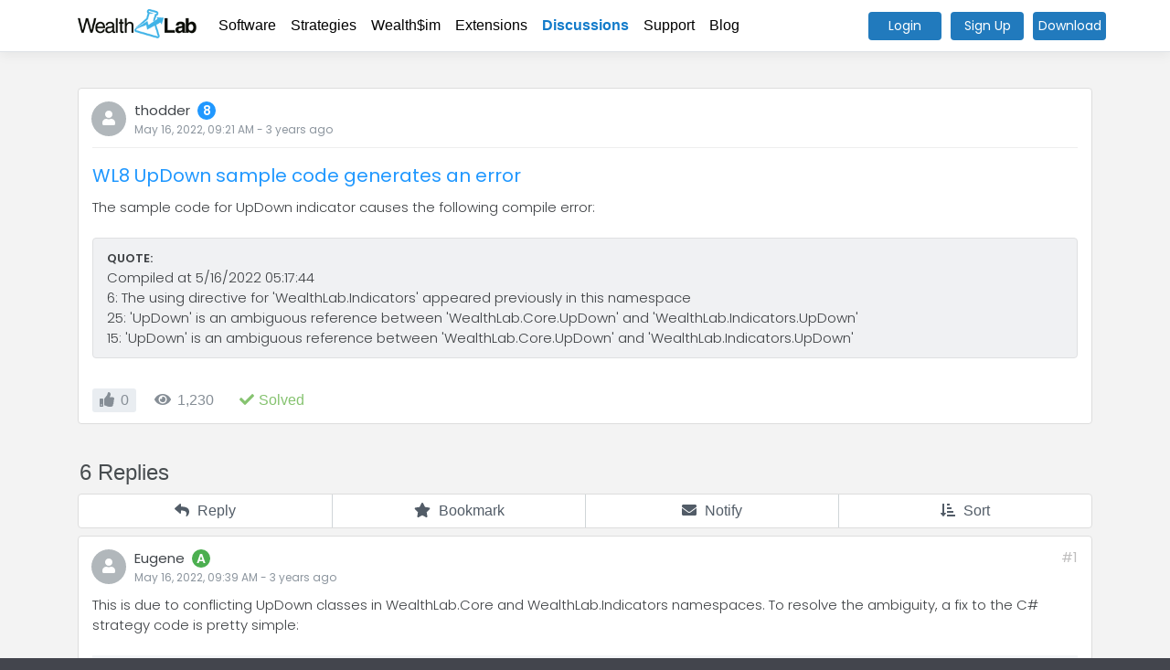

--- FILE ---
content_type: text/html; charset=utf-8
request_url: https://wealth-lab.com/Discussion/WL8-UpDown-sample-code-generates-an-error-7977
body_size: 7582
content:

<!DOCTYPE html>
<html lang="en">
<head>

    <!-- Google tag (gtag.js) -->
    <script async src="https://www.googletagmanager.com/gtag/js?id=G-WD24G150TZ"></script>
    <script>
      window.dataLayer = window.dataLayer || [];
      function gtag(){dataLayer.push(arguments);}
      gtag('js', new Date());

      gtag('config', 'G-WD24G150TZ');
    </script>

    <meta charset="utf-8" />
    <meta name="viewport" content="width=device-width, initial-scale=1.0" />
    <title>WealthLab - WL8-UpDown-sample-code-generates-an-error</title>
    <meta name="description" content="Professional portfolio backtesting with real index rebalancing. The only platform that tests strategies like institutions do - with actual constituent changes, survivor bias elimination, and walk-forward validation. Used by serious traders who've outgrown TradingView.">
    <meta name="keywords" content="portfolio backtesting, walk-forward testing, trading platform, institutional trading, survivor bias elimination">
    <meta name="last-modified" content="2025-11-13">

    <meta property="og:title" content="WealthLab - WL8-UpDown-sample-code-generates-an-error">
    <meta property="og:url" content="https://wealthlab.com/">
    <meta property="og:description" content="The sample code for UpDown indicator causes the following compile error: QUOTE: Compiled at 5/16/202&#x2026;">
    <meta property="og:type" content="website">
    <meta property="og:image" content="https://www.wealth-lab.com/images/WLHero.png" />

    <link rel="icon" href="/favicon.ico">
    <link rel="preconnect" href="https://fonts.gstatic.com">
    <link rel="canonical" href="https://wealthlab.com/">
    <link href="https://fonts.googleapis.com/css2?family=Poppins:ital,wght@0,200;0,300;0,400;0,500;0,600;1,200;1,300;1,400&display=swap" rel="stylesheet">
    <link rel="stylesheet" href="/lib/bootstrap/dist/css/bootstrap.min.css" />
    <link rel="stylesheet" href="/css/site.css?v=c20ZQmcODWKNBn9Xi0oE2jeOcWLm2Kv8n5LG-3yrkZg" />
    <link rel="stylesheet" href="/css/master.css?v=2QeHF1zL74bhB80DpPAi7dycpRQA6AFYzXy0AyHx-ps" />
    <link rel="stylesheet" href="/css/navbar.css?v=G8D46oo8KYO4bGY67FzUnmgKvQswA_xBuGeVMJ1-LkM" />
    <link rel="stylesheet" href="/css/footer.css?v=P1EVFd31BYHOz9986TVJWIBHjR7LP4qElacVhmZfdrM" />
    <link rel="stylesheet" href="/css/modal.css?v=QN_BJiePN4rW0tv7L2uYbJfmgk6u6inzOYBbjZhGe54" />

    
    <link rel="stylesheet" href="/css/discussion/editor.css?v=T65ImwApEr5w2XwX3NwQ-iGJcr533eY09fj6ljcmeAk" />
    <link rel="stylesheet" href="/css/discussion/discussion.css?v=jyjHv5EgRcjFL3woHrd-IyTk9g4LiOyZOOc298KNQBM" />
    <link rel="stylesheet" href="/css/discussion/question-header.css?v=28rhorJt9lqiZ8i5YYU7juVH8lZlMjK8vdonOhZYGFg" />
    <link rel="stylesheet" href="/css/discussion/answer.css?v=BILIM9nPJ5iJA2tVt8u-271ajAp04kHncmhIRDksZi4" />

</head>
<body>
        <h1 class="hidden">WL8-UpDown-sample-code-generates-an-error</h1>
    <div id="modal-bg"></div>

    <header>
        
    
<nav class="navbar navbar-expand-md navbar-toggleable-md fixed-top navbar-light bg-white border-bottom box-shadow">
<div class="container" style="position: relative">
    <a class="navbar-brand" href="/"><img src="/images/wlLogo.png" /></a>
    <button class="navbar-toggler" type="button" data-toggle="collapse" data-target=".navbar-collapse" aria-controls="navbarSupportedContent"
            aria-expanded="false" aria-label="Toggle navigation">
        <span class="navbar-toggler-icon"></span>
    </button>
    <div class="navbar-collapse collapse d-md-inline-flex flex-md-row-reverse">
        <ul class="navbar-nav flex-grow-1">
            <li class="nav-item ">
                <a class="nav-link" href="/Software/SubscriptionPlans">Software</a>

            </li>
            <li class="nav-item ">
                <a class="nav-link" href="/Strategy">Strategies</a>
            </li>
            <li class="nav-item ">
                <a class="nav-link" href="/WealthSim">Wealth$im</a>
            </li>
            <li class="nav-item ">
                <a class="nav-link" href="/Extension">Extensions</a>
            </li>
            <li class="nav-item active">
                <a class="nav-link" href="/Discussions">Discussions</a>
            </li>
            <li class="nav-item ">
                <a class="nav-link" href="/Support/Faq">Support</a>
            </li>
            <li class="nav-item ">
                <a class="nav-link" href="/Blog">Blog</a>
            </li>
                <li class="divider"></li>
                <li class="nav-item float-md-right login">
                    <a class="nav-link" href="/Login">Login</a>
                </li>
                <li class="nav-item float-md-right login">
                    <a class="nav-link" href="/SignUp">Sign Up</a>
                </li>
        </ul>
            <button onclick="javascript: location.href = '/Login'" class="login log poppins">Login</button>
            <button onclick="javascript: location.href = '/SignUp'" class="login signup poppins">Sign Up</button>
            <button onclick="javascript: location.href = 'https://www.wealth-lab.com/Software/Download'" class="login download poppins">Download</button>
    </div>
</div>
</nav>

    </header>
    <main role="main">
        

<div class="discussion">
    <div class="header">
        <div class="container">
            
<div class="question-header post" author="thodder" postid="54621">
    <div class="author poppins">
        <div class="author-icon" username="thodder">
            <div class="noAvatar">
                <i class="fas fa-user"></i>
            </div>
        </div>
        
<div class="author-name d-inline-block">
    <a class="rank" href="/profile/thodder">thodder</a><span class="rank-badge">8</span>
</div>
        <div class="created"><time>2022-05-16T09:21:23Z</time> - <time timeAgo>2022-05-16T09:21:23Z</time> ago</div>
    </div>
    <div>
        <div class="question-link poppins d-inline-block">
            <a href="/Discussion/WL8-UpDown-sample-code-generates-an-error-7977">WL8 UpDown sample code generates an error</a>
        </div>
    </div>
    <div class="question-preview poppins">
        The sample code for UpDown indicator causes the following compile error:<br /><br /><blockquote><span class="quote-tag">QUOTE:</span><br />Compiled at 5/16/2022 05:17:44<br />6: The using directive for &#39;WealthLab.Indicators&#39; appeared previously in this namespace<br />25: &#39;UpDown&#39; is an ambiguous reference between &#39;WealthLab.Core.UpDown&#39; and &#39;WealthLab.Indicators.UpDown&#39;<br />15: &#39;UpDown&#39; is an ambiguous reference between &#39;WealthLab.Core.UpDown&#39; and &#39;WealthLab.Indicators.UpDown&#39;<br /></blockquote>
    </div>
    <div class="question-tags poppins">
        <ul>
        </ul>
    </div>
    <div class="question-bar">
            <div onclick="javascript: discussionIndex.votePost(54621);" class="bar-item votes " title="0 Likes">
                <span class="icon"><i class="fas fa-thumbs-up"></i></span><span class="tag">0</span>
            </div>
        <div class="bar-item views" title="1,230 Views">
            <span class="icon"><i class="fas fa-eye"></i></span><span class="tag">1,230</span>
        </div>
            <div class="bar-item solved" title="Question is solved">
                <span class="icon"><i class="fas fa-check"></i></span>
                <span class="tag">Solved</span>
            </div>


        <div class="clearfix"></div>
    </div>

    <!--Rename panel-->
    <div id="pnlRename" class="hidden" style="margin-top: 8px;">
        <span>Rename</span>
<form action="/Discussions/RenameDiscussion" method="post"><input data-val="true" data-val-required="The DiscussionID field is required." id="DiscussionID" name="DiscussionID" type="hidden" value="7977" /><input id="NewName" name="NewName" style="width: 700px;" type="text" value="WL8 UpDown sample code generates an error" />            <button type="submit" class="button">Submit</button>
<input name="__RequestVerificationToken" type="hidden" value="CfDJ8Njvhib1_VtMq17Qh96SBZnk_bxnil3XYnatmYOMWD8OZDWi37fpK9MexVToBc-HL2X5TVGceFR9Ml0oe1zvN09il6zfTdId-tZqb1qcoCTSc2DiUy8VSvaRrXJLsZw8l2dB73tbIKn_aEg1upIrA0c" /></form>    </div>

</div>
        </div>
    </div>
    <div class="response-options">
        <div class="container">
            <div class="bar">
                <div class="left counter">6 Replies</div>
                <div class="clearfix"></div>
            </div>
            

<div class="user-options answer">
        <div class="option" onclick="javascript: discussionIndex.showAnswerModal()">
            <span class="icon"><i class="fas fa-reply"></i></span>
            <br />
            <span class="text">Reply</span>
        </div>
    <div class="option bookmark " onclick="javascript: discussionIndex.bookmarkDiscussion()">
        <span class="icon"><i class="fas fa-star"></i></span>
        <br />
        <span class="text">Bookmark</span>
    </div>
    <div class="option follow " onclick="javascript: discussionIndex.followDiscussion()">
        <span class="icon"><i class="fas fa-envelope"></i></span>
        <br />
        <span class="text">Notify</span>
    </div>
    <div class="option" onclick="javascript: discussionIndex.showSortByPopup()">
        <span class="icon"><i class="fas fa-sort-amount-down-alt"></i></span>
        <br />
        <span class="text">Sort</span>
    </div>
    <div class="clearfix"></div>
</div>
        </div>
    </div>
    <div class="responses">
        <div class="container">
                    <div class="answer post  " author="Eugene" postid="54624">
    <div class="author poppins">
        <div class="author-icon" username="Eugene">
            <div class="noAvatar">
                <i class="fas fa-user"></i>
            </div>
        </div>        
        <div class="author-name" style="padding-left: 0px;">
            
<div class="author-name d-inline-block">
    <a class="rank" href="/profile/Eugene">Eugene</a><span class="rank-badge">8</span>
</div>
        </div>
        <div class="created"><time>2022-05-16T09:39:00Z</time> - <time timeAgo>2022-05-16T09:39:00Z</time> ago</div>
        <div class="index postnum" id="post1" title="Post #1">#1</div>
    </div>
    <div class="answer-post poppins">
        This is due to conflicting UpDown classes in WealthLab.Core and WealthLab.Indicators namespaces. To resolve the ambiguity, a fix to the C# strategy code is pretty simple:<br /><br /><pre><span class="code-tag">CODE:</span><br /><span style="color: Black;background-color: Transparent;font-family: Courier New;font-size: 13px;font-weight: normal;"><span style="color: Green;background-color: Transparent;font-family: Courier New;font-size: 13px;font-weight: normal;">//PlotIndicator(new UpDown(bars.Close,1,0.00), WLColor.FromArgb(255,106,90,205), PlotStyle.ThickHistogram);</span>
<span style="color: Red;background-color: Transparent;font-family: Courier New;font-size: 13px;font-weight: normal;">PlotIndicator</span>(<span style="color: Blue;background-color: Transparent;font-family: Courier New;font-size: 13px;font-weight: normal;">new</span> WealthLab.Indicators.UpDown(bars.<span style="color: #A52A00;background-color: Transparent;font-family: Courier New;font-size: 13px;font-weight: normal;">Close</span>,1,0.00), <span style="color: #008080;background-color: Transparent;font-family: Courier New;font-size: 13px;font-weight: normal;">WLColor</span>.FromArgb(255,106,90,205), <span style="color: #008080;background-color: Transparent;font-family: Courier New;font-size: 13px;font-weight: normal;">PlotStyle</span>.ThickHistogram);</span></pre>
    </div>
    <div class="answer-bar">
        <div onclick="javascript: discussionIndex.votePost(54624);" class="bar-item votes " title="0 Likes">
            <span class="icon"><i class="fas fa-thumbs-up"></i></span><span class="tag">0</span>
        </div>

        <div class="clearfix"></div>
    </div>
</div>
                    <div class="answer post  " author="thodder" postid="54627">
    <div class="author poppins">
        <div class="author-icon" username="thodder">
            <div class="noAvatar">
                <i class="fas fa-user"></i>
            </div>
        </div>        
        <div class="author-name" style="padding-left: 0px;">
            
<div class="author-name d-inline-block">
    <a class="rank" href="/profile/thodder">thodder</a><span class="rank-badge">8</span>
</div>
                <span title="Started this discussion." class="starter"><i class="fas fa-crown"></i></span>
        </div>
        <div class="created"><time>2022-05-16T10:03:37Z</time> - <time timeAgo>2022-05-16T10:03:37Z</time> ago</div>
        <div class="index postnum" id="post2" title="Post #2">#2</div>
    </div>
    <div class="answer-post poppins">
        Okay.  I&#39;ll do that in my code.  Thanks.<br /><br />Is the code sample going to be fixed in a future release?
    </div>
    <div class="answer-bar">
        <div onclick="javascript: discussionIndex.votePost(54627);" class="bar-item votes " title="0 Likes">
            <span class="icon"><i class="fas fa-thumbs-up"></i></span><span class="tag">0</span>
        </div>

        <div class="clearfix"></div>
    </div>
</div>
                    <div class="answer post  " author="Eugene" postid="54629">
    <div class="author poppins">
        <div class="author-icon" username="Eugene">
            <div class="noAvatar">
                <i class="fas fa-user"></i>
            </div>
        </div>        
        <div class="author-name" style="padding-left: 0px;">
            
<div class="author-name d-inline-block">
    <a class="rank" href="/profile/Eugene">Eugene</a><span class="rank-badge">8</span>
</div>
        </div>
        <div class="created"><time>2022-05-16T10:16:18Z</time> - <time timeAgo>2022-05-16T10:16:18Z</time> ago</div>
        <div class="index postnum" id="post3" title="Post #3">#3</div>
    </div>
    <div class="answer-post poppins">
        The sample code generator isn&#39;t broken (its behavior is unified and correct) but conversely, renaming either of the UpDown classes may create breaking changes in users&#39; code and/or extensions. IMHO leaving it as is would be the lesser evil.
    </div>
    <div class="answer-bar">
        <div onclick="javascript: discussionIndex.votePost(54629);" class="bar-item votes " title="0 Likes">
            <span class="icon"><i class="fas fa-thumbs-up"></i></span><span class="tag">0</span>
        </div>

        <div class="clearfix"></div>
    </div>
</div>
                    <div class="answer post  " author="thodder" postid="54635">
    <div class="author poppins">
        <div class="author-icon" username="thodder">
            <div class="noAvatar">
                <i class="fas fa-user"></i>
            </div>
        </div>        
        <div class="author-name" style="padding-left: 0px;">
            
<div class="author-name d-inline-block">
    <a class="rank" href="/profile/thodder">thodder</a><span class="rank-badge">8</span>
</div>
                <span title="Started this discussion." class="starter"><i class="fas fa-crown"></i></span>
        </div>
        <div class="created"><time>2022-05-16T11:16:22Z</time> - <time timeAgo>2022-05-16T11:16:22Z</time> ago</div>
        <div class="index postnum" id="post4" title="Post #4">#4</div>
    </div>
    <div class="answer-post poppins">
        Right, renaming &#39;WealthLab.Core.UpDown&#39; to &#39;WealthLab.Core.UpDownInternal&#39; might fix it but you don&#39;t know what it could break.  <br /><br />WL8 hasn&#39;t been out that long.  The longer you leave it that way the more likely you&#39;ll break some other code if you have to fix it in the future.  Now&#39;s a good time.  It&#39;s always nice to avoid these conflicts to prevent confusion especially when it breaks the sample code.<br /><br />***<br /><br />If you drop this indicator on a chart and then use the pop-up menu option &#39;Push Dropped Indicators to New C# Coded Strategy Window&#39; the generated code also has a compile error.  I think if you leave it as is it&#39;s bound to create confusion down the road.
    </div>
    <div class="answer-bar">
        <div onclick="javascript: discussionIndex.votePost(54635);" class="bar-item votes " title="0 Likes">
            <span class="icon"><i class="fas fa-thumbs-up"></i></span><span class="tag">0</span>
        </div>

        <div class="clearfix"></div>
    </div>
</div>
                    <div class="answer post best-answer " author="Glitch" postid="54638">
    <div class="author poppins">
        <div class="author-icon" username="Glitch">
            <div class="noAvatar">
                <i class="fas fa-user"></i>
            </div>
        </div>        
        <div class="author-name" style="padding-left: 0px;">
            
<div class="author-name d-inline-block">
    <a class="rank" href="/profile/Glitch">Glitch</a><span class="rank-badge">8</span>
        <div class="d-inline-block" title="Wealth$im Annualized ROI">
            <span class="small" style="margin-right: -4px;">&nbsp;(</span> 
            <a href="/WealthSim/UserPerformance?userName=Glitch" style="font-size: 80%;padding-left: 0px;color: green;">12.75%</a>
            <span class="small" style="margin-left: -4px;">)</span>
        </div>
</div>
        </div>
        <div class="created"><time>2022-05-16T12:13:42Z</time> - <time timeAgo>2022-05-16T12:13:42Z</time> ago</div>
        <div class="index postnum" id="post5" title="Post #5">#5</div>
    </div>
    <div class="answer-post poppins">
        I think we can safely rename the UpDown enumerated type. I’m pretty sure it’s only used internally so far.
    </div>
    <div class="answer-bar">
        <div onclick="javascript: discussionIndex.votePost(54638);" class="bar-item votes " title="0 Likes">
            <span class="icon"><i class="fas fa-thumbs-up"></i></span><span class="tag">0</span>
        </div>
            <div class="bar-item solved markAsSolved" title="The question owner accepted this as the best answer">
                <span class="icon"><i class="fas fa-check"></i></span>
                <span class="tag">Best Answer</span>
            </div>

        <div class="clearfix"></div>
    </div>
</div>
                    <div class="answer post  " author="thodder" postid="54640">
    <div class="author poppins">
        <div class="author-icon" username="thodder">
            <div class="noAvatar">
                <i class="fas fa-user"></i>
            </div>
        </div>        
        <div class="author-name" style="padding-left: 0px;">
            
<div class="author-name d-inline-block">
    <a class="rank" href="/profile/thodder">thodder</a><span class="rank-badge">8</span>
</div>
                <span title="Started this discussion." class="starter"><i class="fas fa-crown"></i></span>
        </div>
        <div class="created"><time>2022-05-16T12:38:20Z</time> - <time timeAgo>2022-05-16T12:38:20Z</time> ago</div>
        <div class="index postnum" id="post6" title="Post #6">#6</div>
    </div>
    <div class="answer-post poppins">
        Thanks.
    </div>
    <div class="answer-bar">
        <div onclick="javascript: discussionIndex.votePost(54640);" class="bar-item votes " title="0 Likes">
            <span class="icon"><i class="fas fa-thumbs-up"></i></span><span class="tag">0</span>
        </div>

        <div class="clearfix"></div>
    </div>
</div>
                

<div class="user-options answer">
        <div class="option" onclick="javascript: discussionIndex.showAnswerModal()">
            <span class="icon"><i class="fas fa-reply"></i></span>
            <br />
            <span class="text">Reply</span>
        </div>
    <div class="option bookmark " onclick="javascript: discussionIndex.bookmarkDiscussion()">
        <span class="icon"><i class="fas fa-star"></i></span>
        <br />
        <span class="text">Bookmark</span>
    </div>
    <div class="option follow " onclick="javascript: discussionIndex.followDiscussion()">
        <span class="icon"><i class="fas fa-envelope"></i></span>
        <br />
        <span class="text">Notify</span>
    </div>
    <div class="option" onclick="javascript: discussionIndex.showSortByPopup()">
        <span class="icon"><i class="fas fa-sort-amount-down-alt"></i></span>
        <br />
        <span class="text">Sort</span>
    </div>
    <div class="clearfix"></div>
</div>
        </div>
    </div>
</div>
<div id="modals">
    <div class="modal-bg"></div>
    <div class="modal reply">
        <div class="loader"></div>
        <div class="modal-title">
            Your Response
            <span class="closer" onclick="javascript: discussionIndex.cancelAnswerModal()"><i class="fal fa-times"></i></span>
            <span class="creater">Post</span>
        </div>
        <div class="modal-content">
            <div class="editor">
    <div class="editorBar">
        <ul>
            <li tag="b"><b style="font-weight: 600;">B</b></li>
            <li tag="i"><i>I</i></li>
            <li tag="u"><span style="text-decoration: underline">U</span></li>
            <li tag="s"><strike>S</strike></li>
            <li tag="CODE" class="divider">Code</li>
            <li tag="QUOTE">Quote</li>
            <li tag="IMG" class="divider">Image or PDF</li>
            <li class="upload right">Upload: <span class="progress">5%</span></li>
        </ul>
    </div>
    <textarea id="txtEditor" class="post" placeholder="Write your post here..."></textarea>
</div>
        </div>
        <div class="modal-footer">
            <button onclick="javascript: discussionIndex.submitAnswer()" class="accept">Post</button>
            <button onclick="javascript: discussionIndex.cancelAnswerModal()" class="cancel">Cancel</button>
        </div>
    </div>
    <div class="modal tags">
        <div class="loader"></div>
        <div class="modal-title">
            Edit Tags
            <span class="closer" onclick="javascript: discussionIndex.cancelEditAnswerModal()"><i class="fal fa-times"></i></span>
        </div>
        <div class="modal-content">
            
        </div>
        <div class="modal-footer">
            <button onclick="javascript: discussionIndex.submitEditAnswer()" class="accept">Apply</button>
            <button onclick="javascript: discussionIndex.cancelEditAnswerModal()" class="cancel">Cancel</button>
        </div>
    </div>
    <div class="modal edit">
        <div class="loader"></div>
        <div class="modal-title">
            Edit Post
            <span class="closer" onclick="javascript: discussionIndex.cancelEditAnswerModal()"><i class="fal fa-times"></i></span>
        </div>
        <div class="modal-content">
            <div class="editor">
    <div class="editorBar">
        <ul>
            <li tag="b"><b style="font-weight: 600;">B</b></li>
            <li tag="i"><i>I</i></li>
            <li tag="u"><span style="text-decoration: underline">U</span></li>
            <li tag="s"><strike>S</strike></li>
            <li tag="CODE" class="divider">Code</li>
            <li tag="QUOTE">Quote</li>
            <li tag="IMG" class="divider">Image or PDF</li>
            <li class="upload right">Upload: <span class="progress">5%</span></li>
        </ul>
    </div>
    <textarea id="txtEditor" class="post" placeholder="Write your post here..."></textarea>
</div>
        </div>
        <div class="modal-footer">
            <button onclick="javascript: discussionIndex.submitEditAnswer()" class="accept">Apply</button>
            <button onclick="javascript: discussionIndex.cancelEditAnswerModal()" class="cancel">Cancel</button>
        </div>
    </div>
    <div class="modal loginRequired">
        <div class="loader"></div>
        <div class="modal-title">
            Login is required
            <span class="closer" onclick="javascript: discussionIndex.cancelLoginRequiredModal()"><i class="fal fa-times"></i></span>
        </div>
        <div class="modal-content">
            <p>In order to create or respond to a discussion you need to be logged in.</p>
            <button onclick="javascript: location.href = '/Login';">Login</button>
        </div>
    </div>
</div>

<input id="urlkey" type="hidden" value="7977" />



    </main>

    <footer>
    <div class="container">
        <ul>
            <li class="company">&copy;2026 Quantacula, LLC</li>
            <li><a href="/Terms">Terms</a></li>
            <li><a href="/Risk">Risk Disclosure</a></li>
            <li><a href="/Privacy">Privacy</a></li>
            <li><a href="/Refund">Refund</a></li>
            <li>v.1.8.0</li>
        </ul>
    </div>
</footer>

    <input id="isLoggedIn" type="hidden" value="false" />
    <script src="/lib/jquery/dist/jquery.min.js"></script>
    <script src="/lib/bootstrap/dist/js/bootstrap.bundle.min.js"></script>
    <script src="/lib/fontawesome-all.min.js"></script>
    <script src="/lib/jquery.browser.min.js"></script>
    <script src="/lib/ua-parser.min.js"></script>
    <script src="/lib/jsrender.min.js"></script>
    <script src="/js/global.js?v=fJpN6L6Yr0bqy3Fdftf5Sou18HH5w6vLGopObBNmgtY"></script>
    <script src="/js/site.js?v=4q1jwFhaPaZgr8WAUSrux6hAuh0XDg9kPS3xIVq36I0"></script>
    <script src="/js/navbar.js?v=Qtx6rpY0CrL7w61K-lgLm_4mylFTBWpTJrsl0JoNVO4"></script>

    
    <script src="/lib/SimpleAjaxUploader.min.js"></script>
    <script src="/lib/jquery.selection.js"></script>
    <script src="/js/discussions/editor.js?v=Pon8DZjMKe9OBXj6xO0HIErEgTh6cElYmz3vDEpqAkY"></script>
    <script src="/js/discussions/index.js?v=O1HU4DsD2ocJLWwKJHjq0flkQKkR5MmBOKYjB3CEz8k"></script>
    <script type="text/javascript">
        $(document).ready(function () {
            discussionIndex.loadUserRank();
        });
    </script>

</body>
</html>


--- FILE ---
content_type: text/css
request_url: https://wealth-lab.com/css/discussion/discussion.css?v=jyjHv5EgRcjFL3woHrd-IyTk9g4LiOyZOOc298KNQBM
body_size: 2229
content:
main {
    background-color: #f3f3f3;
}

.discussion {
    padding-top: 40px;
}
    .discussion .container {
        position: relative;
    }
.user-options {
    padding: 0 !important;
}
    .user-options .option {
        width: 25%;
        float: left;
        text-align: center;
        border-left: 1px solid #d0d5d8;
        padding: 6px 0;
        color: #525c67;
    }
        .user-options .option:active,
        .user-options .option:hover {
/*            background-color: #217abd;
            color: #FFF;
            background-color: #e9edf1;*/
            color: #000;
            cursor: pointer;
        }
        .user-options .option.closed,
        .user-options .option.closed:active,
        .user-options .option.closed:hover {
            /*            background-color: #217abd;
            color: #FFF;
            background-color: #e9edf1;*/
            color: #ca4949;
            cursor: default;
        }
        .user-options .option.active {
            color: #217abd;
        }
    .user-options .option:first-of-type {
        border-left: 0;
    }
    .user-options .option span.text {
        padding-left: 5px;
        font-weight: 500;
    }
        .user-options .option br {
            display: none;
        }

.responses .new-post-break {
    border-bottom: 3px solid #2196f3;
    margin-bottom: 12px;
    margin-top: 20px;
    font-family: 'Poppins';
}
    .responses .new-post-break span {
        background-color: #2196f3;
        color: #FFF;
        font-weight: 500;
        padding: 4px 12px;
        padding-bottom: 1px;
        display: inline-block;
        text-transform: uppercase;
        font-size: 15px;
        border-radius: 2px 2px 0 0;
        letter-spacing: 0.2px;
    }

.response-options {
    margin: 30px 0 0 0;
    color: #282b2d;
}
    .response-options .bar {
        padding: 0;
    }
        .response-options .bar .left {
            float: left;
            padding: 0 2px;
            font-size: 24px;
            font-weight: 300;
            line-height: 46px;
            color: #484d50;
        }
        .response-options .bar .right {
            float: right;
        }


.admin-options {
    margin-top: 30px;
}
    .admin-options button {
        border: 0;
        background-color: #9aa5ad;
        color: #FFF;
        font-family: 'Poppins';
        font-size: 15px;
        font-weight: 300;
        padding: 5px 15px;
        border-radius: 3px;
        margin-right: 2px;
    }
        .admin-options button span.icon {
            margin-right: 4px;
            font-size: 14px;
        }
        .admin-options button:hover {
            background-color: #88929a;
        }
        .admin-options button.active {
            background-color: #217abd;
            color: #FFF;
            font-weight: 500;
        }
            .admin-options button.active:hover {
                background-color: #288cd8;
            }

.pages {
    padding-top: 20px;
}
    .pages ul {
        list-style: none;
        padding: 0;
    }
    .pages li {
        margin-right: 4px;
        font-size: 14px;
        display: inline-block;
    }
    .pages .btn {
        padding: 0 10px;
        line-height: 27px;
        vertical-align: unset;
        border: 0;
        border-radius: 3px;
    }
        .pages .btn:hover {
            cursor: pointer;
            background-color: #1774b8;
            color: #FFF;
        }
    .pages .input {
    }
        .pages .input input {
            line-height: 27px;
            border: 0;
            background: #dedede;
            width: 60px;
            text-align: right;
            padding: 0 6px;
            border-radius: 3px;
        }
    .pages .counter {
    }

pre {
    background-color: #f4f5f7;
    padding: 5px 10px;
}

#modals .modal.loginRequired {
    left: calc(50% - 250px);
    top: calc(50% - 140px);
    width: 500px;
    height: 238px;
}

    #modals .modal.loginRequired .modal-content {
        padding: 30px;
    }

        #modals .modal.loginRequired .modal-content p {
            font-size: 18px;
        }

        #modals .modal.loginRequired .modal-content button {
            border: 0;
            background-color: #217abd;
            color: #FFF;
            font-size: 16px;
            font-weight: 500;
            padding: 7px;
            border-radius: 3px;
            margin-top: 15px;
        }

            #modals .modal.loginRequired .modal-content button:hover {
                background-color: #2c93e0;
                cursor: pointer;
            }

#modals .modal.edit,
#modals .modal.reply {
    height: 480px;
    top: calc(50% - 240px);
    z-index: 10000;
}

#modals .modal.edit .modal-content,
#modals .modal.reply .modal-content {
    padding: 20px;
}
    #modals .modal.edit .modal-content textarea.post,
    #modals .modal.reply .modal-content textarea.post {
        background-color: #FFF;
        border: 1px solid #ddd;
        border-radius: 4px;
        width: 100%;
        max-width: none;
        padding: 9px 12px;
        height: 100%;
        max-height: unset;
        font-size: 16px;
        font-weight: 300;
        color: #000;
        /* margin-bottom: 20px; */
        outline: none;
        font-family: 'Poppins';
        box-shadow: none;
    }


@media (max-width: 991.98px) {
}

@media (max-width: 767.98px) {
}

@media (max-width: 575.98px) {
    main {
        background-color: #d0d5d8;
        padding-bottom: 0;
        /* margin-bottom: 5px; */
    }
    .discussion {
        padding-top: 0;
        background-color: #d0d5d8;
    }

        .discussion .container {
            margin: 0;
            padding: 0;
        }

        .discussion .discussions {
            background-color: #d0d5d8;
            padding-bottom: 1px;
        }

    .response-options {
        margin: 0;
    }

    .response-options .bar {
        padding: 0 11px;
    }
        .response-options .bar .left {
            float: left;
            padding: 0 2px;
            font-size: 20px;
            font-weight: 400;
            line-height: 46px;
        }

    .user-options .option br {
        display: block;
    }

    .responses .new-post-break {
        border: 0;
        margin: 10px;
    }

        .responses .new-post-break span {
            display: block;
            border-radius: 3px;
            padding: 4px 12px;
            text-align: center;
        }
    .admin-options {
        text-align: center;
        margin-top: 25px;
        margin-bottom: 10px;
    }
        .admin-options button {
            padding: 3px 8px;
        }
            .admin-options button span.icon {
                display: none;
            }
}

#discussionManageTags {
}

    #discussionManageTags .modal-header {
        background-color: #04b9fe;
        color: #FFF;
    }

        #discussionManageTags .modal-header button {
            color: #FFF;
        }

    #discussionManageTags .modal-body {
        padding: 0;
    }

    #discussionManageTags .input {
        border-bottom: 1px solid #ddd;
        padding: 20px;
        background-color: #eee;
    }

        #discussionManageTags .input input#tbxEnterTag {
            padding: 14px 14px;
            background-color: #FFF;
            font-size: 20px;
            border-radius: 8px;
            font-weight: 300;
            box-shadow: none;
            border: 1px solid #ddd;
            width: 100%;
            max-width: none;
        }

    #discussionManageTags .item {
        border-bottom: 1px solid #ddd;
        padding: 15px 24px;
        font-size: 20px;
        font-weight: 300;
    }

        #discussionManageTags .item:last-child {
            border-bottom: none;
        }

        #discussionManageTags .item .tag {
            line-height: 33px;
        }

    #discussionManageTags .current-tags .item .option {
    }


        #discussionManageTags .current-tags .item .option button {
        }

--- FILE ---
content_type: text/javascript
request_url: https://wealth-lab.com/lib/jsrender.min.js
body_size: 17281
content:
/*! JsRender v1.0.11: http://jsviews.com/#jsrender */
/*! **VERSION FOR WEB** (For NODE.JS see http://jsviews.com/download/jsrender-node.js) */
!function (t, e) { var n = e.jQuery; "object" == typeof exports ? module.exports = n ? t(e, n) : function (n) { if (n && !n.fn) throw "Provide jQuery or null"; return t(e, n) } : "function" == typeof define && define.amd ? define(function () { return t(e) }) : t(e, !1) }(function (t, e) { "use strict"; function n(t, e) { return function () { var n, r = this, i = r.base; return r.base = t, n = e.apply(r, arguments), r.base = i, n } } function r(t, e) { return st(e) && (e = n(t ? t._d ? t : n(a, t) : a, e), e._d = (t && t._d || 0) + 1), e } function i(t, e) { var n, i = e.props; for (n in i) !Vt.test(n) || t[n] && t[n].fix || (t[n] = "convert" !== n ? r(t.constructor.prototype[n], i[n]) : i[n]) } function o(t) { return t } function a() { return "" } function s(t) { try { throw console.log("JsRender dbg breakpoint: " + t), "dbg breakpoint" } catch (e) { } return this.base ? this.baseApply(arguments) : t } function l(t) { this.name = (e.link ? "JsViews" : "JsRender") + " Error", this.message = t || this.name } function d(t, e) { if (t) { for (var n in e) t[n] = e[n]; return t } } function c(t, e, n) { return t ? lt(t) ? c.apply(ot, t) : (wt = n ? n[0] : wt, /^(\W|_){5}$/.test(t + e + wt) || S("Invalid delimiters"), mt = t[0], _t = t[1], xt = e[0], bt = e[1], gt.delimiters = [mt + _t, xt + bt, wt], t = "\\" + mt + "(\\" + wt + ")?\\" + _t, e = "\\" + xt + "\\" + bt, rt = "(?:(\\w+(?=[\\/\\s\\" + xt + "]))|(\\w+)?(:)|(>)|(\\*))\\s*((?:[^\\" + xt + "]|\\" + xt + "(?!\\" + bt + "))*?)", ft.rTag = "(?:" + rt + ")", rt = new RegExp("(?:" + t + rt + "(\\/)?|\\" + mt + "(\\" + wt + ")?\\" + _t + "(?:(?:\\/(\\w+))\\s*|!--[\\s\\S]*?--))" + e, "g"), ft.rTmpl = new RegExp("^\\s|\\s$|<.*>|([^\\\\]|^)[{}]|" + t + ".*" + e), ht) : gt.delimiters } function p(t, e) { e || t === !0 || (e = t, t = void 0); var n, r, i, o, a = this, s = "root" === e; if (t) { if (o = e && a.type === e && a, !o) if (n = a.views, a._.useKey) { for (r in n) if (o = e ? n[r].get(t, e) : n[r]) break } else for (r = 0, i = n.length; !o && r < i; r++)o = e ? n[r].get(t, e) : n[r] } else if (s) o = a.root; else if (e) for (; a && !o;)o = a.type === e ? a : void 0, a = a.parent; else o = a.parent; return o || void 0 } function u() { var t = this.get("item"); return t ? t.index : void 0 } function f() { return this.index } function g(t, e, n, r) { var i, o, s, l = 0; if (1 === n && (r = 1, n = void 0), e) for (o = e.split("."), s = o.length; t && l < s; l++)i = t, t = o[l] ? t[o[l]] : t; return n && (n.lt = n.lt || l < s), void 0 === t ? r ? a : "" : r ? function () { return t.apply(i, arguments) } : t } function v(n, r, i) { var o, a, s, l, c, p, u, f = this, g = !Ct && arguments.length > 1, v = f.ctx; if (n) { if (f._ || (c = f.index, f = f.tag), p = f, v && v.hasOwnProperty(n) || (v = pt).hasOwnProperty(n)) { if (s = v[n], "tag" === n || "tagCtx" === n || "root" === n || "parentTags" === n) return s } else v = void 0; if ((!Ct && f.tagCtx || f.linked) && (s && s._cxp || (f = f.tagCtx || st(s) ? f : (f = f.scope || f, !f.isTop && f.ctx.tag || f), void 0 !== s && f.tagCtx && (f = f.tagCtx.view.scope), v = f._ocps, s = v && v.hasOwnProperty(n) && v[n] || s, s && s._cxp || !i && !g || ((v || (f._ocps = f._ocps || {}))[n] = s = [{ _ocp: s, _vw: p, _key: n }], s._cxp = { path: jt, ind: 0, updateValue: function (t, n) { return e.observable(s[0]).setProperty(jt, t), this } })), l = s && s._cxp)) { if (arguments.length > 2) return a = s[1] ? ft._ceo(s[1].deps) : [jt], a.unshift(s[0]), a._cxp = l, a; if (c = l.tagElse, u = s[1] ? l.tag && l.tag.cvtArgs ? l.tag.cvtArgs(c, 1)[l.ind] : s[1](s[0].data, s[0], ft) : s[0]._ocp, g) return ft._ucp(n, r, f, l), f; s = u } return s && st(s) && (o = function () { return s.apply(this && this !== t ? this : p, arguments) }, d(o, s)), o || s } } function h(t) { return t && (t.fn ? t : this.getRsc("templates", t) || dt(t)) } function m(t, e, n, r) { var o, a, s, l, c, p = "number" == typeof n && e.tmpl.bnds[n - 1]; if (void 0 === r && p && p._lr && (r = ""), void 0 !== r ? n = r = { props: {}, args: [r] } : p && (n = p(e.data, e, ft)), p = p._bd && p, t || p) { if (a = e._lc, o = a && a.tag, n.view = e, !o) { if (o = d(new ft._tg, { _: { bnd: p, unlinked: !0, lt: n.lt }, inline: !a, tagName: ":", convert: t, onArrayChange: !0, flow: !0, tagCtx: n, tagCtxs: [n], _is: "tag" }), l = n.args.length, l > 1) for (c = o.bindTo = []; l--;)c.unshift(l); a && (a.tag = o, o.linkCtx = a), n.ctx = Q(n.ctx, (a ? a.view : e).ctx), i(o, n) } o._er = r && s, o.ctx = n.ctx || o.ctx || {}, n.ctx = void 0, s = o.cvtArgs()[0], o._er = r && s } else s = n.args[0]; return s = p && e._.onRender ? e._.onRender(s, e, o) : s, void 0 != s ? s : "" } function _(t, e) { var n, r, i, o, a, s, l, d = this; if (d.tagName) { if (s = d, d = (s.tagCtxs || [d])[t || 0], !d) return } else s = d.tag; if (a = s.bindFrom, o = d.args, (l = s.convert) && "" + l === l && (l = "true" === l ? void 0 : d.view.getRsc("converters", l) || S("Unknown converter: '" + l + "'")), l && !e && (o = o.slice()), a) { for (i = [], n = a.length; n--;)r = a[n], i.unshift(x(d, r)); e && (o = i) } if (l) { if (l = l.apply(s, i || o), void 0 === l) return o; if (a = a || [0], n = a.length, lt(l) && (l.arg0 === !1 || 1 !== n && l.length === n && !l.arg0) || (l = [l], a = [0], n = 1), e) o = l; else for (; n--;)r = a[n], +r === r && (o[r] = l[n]) } return o } function x(t, e) { return t = t[+e === e ? "args" : "props"], t && t[e] } function b(t) { return this.cvtArgs(t, 1) } function w(t, e) { var n, r, i = this; if ("" + e === e) { for (; void 0 === n && i;)r = i.tmpl && i.tmpl[t], n = r && r[e], i = i.parent; return n || ot[t][e] } } function y(t, e, n, r, o, a) { function s(t) { var e = l[t]; if (void 0 !== e) for (e = lt(e) ? e : [e], h = e.length; h--;)q = e[h], isNaN(parseInt(q)) || (e[h] = parseInt(q)); return e || [0] } e = e || it; var l, d, c, p, u, f, g, h, m, w, y, C, k, j, T, A, P, F, N, R, M, $, V, I, D, q, U, K, J, B, L = 0, H = "", W = e._lc || !1, Z = e.ctx, z = n || e.tmpl, G = "number" == typeof r && e.tmpl.bnds[r - 1]; for ("tag" === t._is ? (l = t, t = l.tagName, r = l.tagCtxs, c = l.template) : (d = e.getRsc("tags", t) || S("Unknown tag: {{" + t + "}} "), c = d.template), void 0 === a && G && (G._lr = d.lateRender && G._lr !== !1 || G._lr) && (a = ""), void 0 !== a ? (H += a, r = a = [{ props: {}, args: [], params: { props: {} } }]) : G && (r = G(e.data, e, ft)), g = r.length; L < g; L++)y = r[L], P = y.tmpl, (!W || !W.tag || L && !W.tag.inline || l._er || P && +P === P) && (P && z.tmpls && (y.tmpl = y.content = z.tmpls[P - 1]), y.index = L, y.ctxPrm = v, y.render = E, y.cvtArgs = _, y.bndArgs = b, y.view = e, y.ctx = Q(Q(y.ctx, d && d.ctx), Z)), (n = y.props.tmpl) && (y.tmpl = e._getTmpl(n), y.content = y.content || y.tmpl), l ? W && W.fn._lr && (F = !!l.init) : (l = new d._ctr, F = !!l.init, l.parent = f = Z && Z.tag, l.tagCtxs = r, W && (l.inline = !1, W.tag = l), l.linkCtx = W, (l._.bnd = G || W.fn) ? (l._.ths = y.params.props["this"], l._.lt = r.lt, l._.arrVws = {}) : l.dataBoundOnly && S(t + " must be data-bound:\n{^{" + t + "}}")), I = l.dataMap, y.tag = l, I && r && (y.map = r[L].map), l.flow || (C = y.ctx = y.ctx || {}, p = l.parents = C.parentTags = Z && Q(C.parentTags, Z.parentTags) || {}, f && (p[f.tagName] = f), p[l.tagName] = C.tag = l, C.tagCtx = y); if (!(l._er = a)) { for (i(l, r[0]), l.rendering = { rndr: l.rendering }, L = 0; L < g; L++) { if (y = l.tagCtx = r[L], V = y.props, l.ctx = y.ctx, !L) { if (F && (l.init(y, W, l.ctx), F = void 0), y.args.length || y.argDefault === !1 || l.argDefault === !1 || (y.args = M = [y.view.data], y.params.args = ["#data"]), j = s("bindTo"), void 0 !== l.bindTo && (l.bindTo = j), void 0 !== l.bindFrom ? l.bindFrom = s("bindFrom") : l.bindTo && (l.bindFrom = l.bindTo = j), T = l.bindFrom || j, K = j.length, U = T.length, l._.bnd && (J = l.linkedElement) && (l.linkedElement = J = lt(J) ? J : [J], K !== J.length && S("linkedElement not same length as bindTo")), (J = l.linkedCtxParam) && (l.linkedCtxParam = J = lt(J) ? J : [J], U !== J.length && S("linkedCtxParam not same length as bindFrom/bindTo")), T) for (l._.fromIndex = {}, l._.toIndex = {}, m = U; m--;)for (q = T[m], h = K; h--;)q === j[h] && (l._.fromIndex[h] = m, l._.toIndex[m] = h); W && (W.attr = l.attr = W.attr || l.attr || W._dfAt), u = l.attr, l._.noVws = u && u !== Jt } if (M = l.cvtArgs(L), l.linkedCtxParam) for ($ = l.cvtArgs(L, 1), h = U, B = l.constructor.prototype.ctx; h--;)(k = l.linkedCtxParam[h]) && (q = T[h], A = $[h], y.ctx[k] = ft._cp(B && void 0 === A ? B[k] : A, void 0 !== A && x(y.params, q), y.view, l._.bnd && { tag: l, cvt: l.convert, ind: h, tagElse: L })); (N = V.dataMap || I) && (M.length || V.dataMap) && (R = y.map, R && R.src === M[0] && !o || (R && R.src && R.unmap(), N.map(M[0], y, R, !l._.bnd), R = y.map), M = [R.tgt]), w = void 0, l.render && (w = l.render.apply(l, M), e.linked && w && !Et.test(w) && (n = { links: [] }, n.render = n.fn = function () { return w }, w = O(n, e.data, void 0, !0, e, void 0, void 0, l))), M.length || (M = [e]), void 0 === w && (D = M[0], l.contentCtx && (D = l.contentCtx === !0 ? e : l.contentCtx(D)), w = y.render(D, !0) || (o ? void 0 : "")), H = H ? H + (w || "") : void 0 !== w ? "" + w : void 0 } l.rendering = l.rendering.rndr } return l.tagCtx = r[0], l.ctx = l.tagCtx.ctx, l._.noVws && l.inline && (H = "text" === u ? ct.html(H) : ""), G && e._.onRender ? e._.onRender(H, e, l) : H } function C(t, e, n, r, i, o, a, s) { var l, d, c, p = this, f = "array" === e; p.content = s, p.views = f ? [] : {}, p.data = r, p.tmpl = i, c = p._ = { key: 0, useKey: f ? 0 : 1, id: "" + qt++, onRender: a, bnds: {} }, p.linked = !!a, p.type = e || "top", e && (p.cache = { _ct: gt._cchCt }), n && "top" !== n.type || ((p.ctx = t || {}).root = p.data), (p.parent = n) ? (p.root = n.root || p, l = n.views, d = n._, p.isTop = d.scp, p.scope = (!t.tag || t.tag === n.ctx.tag) && !p.isTop && n.scope || p, d.useKey ? (l[c.key = "_" + d.useKey++] = p, p.index = Ht, p.getIndex = u) : l.length === (c.key = p.index = o) ? l.push(p) : l.splice(o, 0, p), p.ctx = t || n.ctx) : e && (p.root = p) } function k(t) { var e, n, r; for (e in Xt) n = e + "s", t[n] && (r = t[n], t[n] = {}, ot[n](r, t)) } function j(t, e, n) { function i() { var e = this; e._ = { unlinked: !0 }, e.inline = !0, e.tagName = t } var o, a, s, l = new ft._tg; if (st(e) ? e = { depends: e.depends, render: e } : "" + e === e && (e = { template: e }), a = e.baseTag) { e.flow = !!e.flow, a = "" + a === a ? n && n.tags[a] || ut[a] : a, a || S('baseTag: "' + e.baseTag + '" not found'), l = d(l, a); for (s in e) l[s] = r(a[s], e[s]) } else l = d(l, e); return void 0 !== (o = l.template) && (l.template = "" + o === o ? dt[o] || dt(o) : o), (i.prototype = l).constructor = l._ctr = i, n && (l._parentTmpl = n), l } function T(t) { return this.base.apply(this, t) } function A(t, n, r, i) { function o(n) { var o, s; if ("" + n === n || n.nodeType > 0 && (a = n)) { if (!a) if (/^\.?\/[^\\:*?"<>]*$/.test(n)) (s = dt[t = t || n]) ? n = s : a = document.getElementById(n); else if ("#" === n.charAt(0)) a = document.getElementById(n.slice(1)); else if (e.fn && !ft.rTmpl.test(n)) try { a = e(n, document)[0] } catch (l) { } a && ("SCRIPT" !== a.tagName && S(n + ": Use script block, not " + a.tagName), i ? n = a.innerHTML : (o = a.getAttribute(Lt), o && (o !== Qt ? (n = dt[o], delete dt[o]) : e.fn && (n = e.data(a)[Qt])), o && n || (t = t || (e.fn ? Qt : n), n = A(t, a.innerHTML, r, i)), n.tmplName = t = t || o, t !== Qt && (dt[t] = n), a.setAttribute(Lt, t), e.fn && e.data(a, Qt, n))), a = void 0 } else n.fn || (n = void 0); return n } var a, s, l = n = n || ""; if (ft._html = ct.html, 0 === i && (i = void 0, l = o(l)), i = i || (n.markup ? n.bnds ? d({}, n) : n : {}), i.tmplName = i.tmplName || t || "unnamed", r && (i._parentTmpl = r), !l && n.markup && (l = o(n.markup)) && l.fn && (l = l.markup), void 0 !== l) return l.render || n.render ? l.tmpls && (s = l) : (n = R(l, i), q(l.replace(Pt, "\\$&"), n)), s || (s = d(function () { return s.render.apply(s, arguments) }, n), k(s)), s } function P(t, e) { return st(t) ? t.call(e) : t } function F(t, e, n) { Object.defineProperty(t, e, { value: n, configurable: !0 }) } function N(t, n) { function r(t) { c.apply(this, t) } function i() { return new r(arguments) } function o(t, e) { for (var n, r, i, o, a, s = 0; s < x; s++)i = f[s], n = void 0, i + "" !== i && (n = i, i = n.getter, a = n.parentRef), void 0 === (o = t[i]) && n && void 0 !== (r = n.defaultVal) && (o = P(r, t)), e(o, n && u[n.type], i, a) } function a(e) { e = e + "" === e ? JSON.parse(e) : e; var n, r, i, a, d = 0, c = e, p = []; if (lt(e)) { for (e = e || [], n = e.length; d < n; d++)p.push(this.map(e[d])); return p._is = t, p.unmap = l, p.merge = s, p } if (e) { for (o(e, function (t, e) { e && (t = e.map(t)), p.push(t) }), c = this.apply(this, p), d = x; d--;)if (i = p[d], a = f[d].parentRef, a && i && i.unmap) if (lt(i)) for (n = i.length; n--;)F(i[n], a, c); else F(i, a, c); for (r in e) r === at || w[r] || (c[r] = e[r]) } return c } function s(t, e, n) { t = t + "" === t ? JSON.parse(t) : t; var r, a, s, l, d, c, p, u, f, g, h = 0, m = this; if (lt(m)) { for (p = {}, f = [], a = t.length, s = m.length; h < a; h++) { for (u = t[h], c = !1, r = 0; r < s && !c; r++)p[r] || (d = m[r], v && (p[r] = c = v + "" === v ? u[v] && (w[v] ? d[v]() : d[v]) === u[v] : v(d, u))); c ? (d.merge(u), f.push(d)) : (f.push(g = i.map(u)), n && F(g, n, e)) } return void (b ? b(m).refresh(f, !0) : m.splice.apply(m, [0, m.length].concat(f))) } o(t, function (t, e, n, r) { e ? m[n]().merge(t, m, r) : m[n]() !== t && m[n](t) }); for (l in t) l === at || w[l] || (m[l] = t[l]) } function l() { function t(t) { for (var e = [], n = 0, r = t.length; n < r; n++)e.push(t[n].unmap()); return e } var e, n, r, i, o = 0, a = this; if (lt(a)) return t(a); for (e = {}; o < x; o++)n = f[o], r = void 0, n + "" !== n && (r = n, n = r.getter), i = a[n](), e[n] = r && i && u[r.type] ? lt(i) ? t(i) : i.unmap() : i; for (n in a) !a.hasOwnProperty(n) || "_" === n.charAt(0) && w[n.slice(1)] || n === at || st(a[n]) || (e[n] = a[n]); return e } var d, c, p, u = this, f = n.getters, g = n.extend, v = n.id, h = e.extend({ _is: t || "unnamed", unmap: l, merge: s }, g), m = "", _ = "", x = f ? f.length : 0, b = e.observable, w = {}; for (r.prototype = h, d = 0; d < x; d++)!function (t) { t = t.getter || t, w[t] = d + 1; var e = "_" + t; m += (m ? "," : "") + t, _ += "this." + e + " = " + t + ";\n", h[t] = h[t] || function (n) { return arguments.length ? void (b ? b(this).setProperty(t, n) : this[e] = n) : this[e] }, b && (h[t].set = h[t].set || function (t) { this[e] = t }) }(f[d]); return _ = new Function(m, _), c = function () { _.apply(this, arguments), (p = arguments[x + 1]) && F(this, arguments[x], p) }, c.prototype = h, h.constructor = c, i.map = a, i.getters = f, i.extend = g, i.id = v, i } function R(t, n) { var r, i = vt._wm || {}, o = { tmpls: [], links: {}, bnds: [], _is: "template", render: E }; return n && (o = d(o, n)), o.markup = t, o.htmlTag || (r = Rt.exec(t), o.htmlTag = r ? r[1].toLowerCase() : ""), r = i[o.htmlTag], r && r !== i.div && (o.markup = e.trim(o.markup)), o } function M(t, e) { function n(i, o, a) { var s, l, d, c = ft.onStore[t]; if (i && typeof i === Bt && !i.nodeType && !i.markup && !i.getTgt && !("viewModel" === t && i.getters || i.extend)) { for (l in i) n(l, i[l], o); return o || ot } return i && "" + i !== i && (a = o, o = i, i = void 0), d = a ? "viewModel" === t ? a : a[r] = a[r] || {} : n, s = e.compile, void 0 === o && (o = s ? i : d[i], i = void 0), null === o ? i && delete d[i] : (s && (o = s.call(d, i, o, a, 0) || {}, o._is = t), i && (d[i] = o)), c && c(i, o, a, s), o } var r = t + "s"; ot[r] = n } function $(t) { ht[t] = ht[t] || function (e) { return arguments.length ? (gt[t] = e, ht) : gt[t] } } function V(t) { function e(e, n) { this.tgt = t.getTgt(e, n), n.map = this } return st(t) && (t = { getTgt: t }), t.baseMap && (t = d(d({}, t.baseMap), t)), t.map = function (t, n) { return new e(t, n) }, t } function E(t, e, n, r, i, o) { var a, s, l, d, c, p, u, f, g = r, v = ""; if (e === !0 ? (n = e, e = void 0) : typeof e !== Bt && (e = void 0), (l = this.tag) ? (c = this, g = g || c.view, d = g._getTmpl(l.template || c.tmpl), arguments.length || (t = l.contentCtx && st(l.contentCtx) ? t = l.contentCtx(t) : g)) : d = this, d) { if (!r && t && "view" === t._is && (g = t), g && t === g && (t = g.data), p = !g, Ct = Ct || p, p && ((e = e || {}).root = t), !Ct || vt.useViews || d.useViews || g && g !== it) v = O(d, t, e, n, g, i, o, l); else { if (g ? (u = g.data, f = g.index, g.index = Ht) : (g = it, u = g.data, g.data = t, g.ctx = e), lt(t) && !n) for (a = 0, s = t.length; a < s; a++)g.index = a, g.data = t[a], v += d.fn(t[a], g, ft); else g.data = t, v += d.fn(t, g, ft); g.data = u, g.index = f } p && (Ct = void 0) } return v } function O(t, e, n, r, i, o, a, s) { var l, c, p, u, f, g, v, h, m, _, x, b, w, y = ""; if (s && (m = s.tagName, b = s.tagCtx, n = n ? Q(n, s.ctx) : s.ctx, t === i.content ? v = t !== i.ctx._wrp ? i.ctx._wrp : void 0 : t !== b.content ? t === s.template ? (v = b.tmpl, n._wrp = b.content) : v = b.content || i.content : v = i.content, b.props.link === !1 && (n = n || {}, n.link = !1)), i && (a = a || i._.onRender, w = n && n.link === !1, w && i._.nl && (a = void 0), n = Q(n, i.ctx), b = !s && i.tag ? i.tag.tagCtxs[i.tagElse] : b), (_ = b && b.props.itemVar) && ("~" !== _[0] && D("Use itemVar='~myItem'"), _ = _.slice(1)), o === !0 && (g = !0, o = 0), a && s && s._.noVws && (a = void 0), h = a, a === !0 && (h = void 0, a = i._.onRender), n = t.helpers ? Q(t.helpers, n) : n, x = n, lt(e) && !r) for (p = g ? i : void 0 !== o && i || new C(n, "array", i, e, t, o, a, v), p._.nl = w, i && i._.useKey && (p._.bnd = !s || s._.bnd && s, p.tag = s), l = 0, c = e.length; l < c; l++)u = new C(x, "item", p, e[l], t, (o || 0) + l, a, p.content), _ && ((u.ctx = d({}, x))[_] = ft._cp(e[l], "#data", u)), f = t.fn(e[l], u, ft), y += p._.onRender ? p._.onRender(f, u) : f; else p = g ? i : new C(x, m || "data", i, e, t, o, a, v), _ && ((p.ctx = d({}, x))[_] = ft._cp(e, "#data", p)), p.tag = s, p._.nl = w, y += t.fn(e, p, ft); return s && (p.tagElse = b.index, b.contentView = p), h ? h(y, p) : y } function I(t, e, n) { var r = void 0 !== n ? st(n) ? n.call(e.data, t, e) : n || "" : "{Error: " + (t.message || t) + "}"; return gt.onError && void 0 !== (n = gt.onError.call(e.data, t, n && r, e)) && (r = n), e && !e._lc ? ct.html(r) : r } function S(t) { throw new ft.Err(t) } function D(t) { S("Syntax error\n" + t) } function q(t, e, n, r, i) { function o(e) { e -= v, e && m.push(t.substr(v, e).replace(Tt, "\\n")) } function a(e, n) { e && (e += "}}", D((n ? "{{" + n + "}} block has {{/" + e + " without {{" + e : "Unmatched or missing {{/" + e) + ", in template:\n" + t)) } function s(s, l, d, u, g, x, b, w, y, C, k, j) { (b && l || y && !d || w && ":" === w.slice(-1) || C) && D(s), x && (g = ":", u = Jt), y = y || n && !i; var T, A, P, F = (l || n) && [[]], N = "", R = "", M = "", $ = "", V = "", E = "", O = "", I = "", S = !y && !g; d = d || (w = w || "#data", g), o(j), v = j + s.length, b ? f && m.push(["*", "\n" + w.replace(/^:/, "ret+= ").replace(At, "$1") + ";\n"]) : d ? ("else" === d && (Nt.test(w) && D('For "{{else if expr}}" use "{{else expr}}"'), F = _[9] && [[]], _[10] = t.substring(_[10], j), A = _[11] || _[0] || D("Mismatched: " + s), _ = h.pop(), m = _[2], S = !0), w && B(w.replace(Tt, " "), F, e, n).replace(Ft, function (t, e, n, r, i, o, a, s) { return "this:" === r && (o = "undefined"), s && (P = P || "@" === s[0]), r = "'" + i + "':", a ? (R += n + o + ",", $ += "'" + s + "',") : n ? (M += r + "j._cp(" + o + ',"' + s + '",view),', E += r + "'" + s + "',") : e ? O += o : ("trigger" === i && (I += o), "lateRender" === i && (T = "false" !== s), N += r + o + ",", V += r + "'" + s + "',", p = p || Vt.test(i)), "" }).slice(0, -1), F && F[0] && F.pop(), c = [d, u || !!r || p || "", S && [], K($ || (":" === d ? "'#data'," : ""), V, E), K(R || (":" === d ? "data," : ""), N, M), O, I, T, P, F || 0], m.push(c), S && (h.push(_), _ = c, _[10] = v, _[11] = A)) : k && (a(k !== _[0] && k !== _[11] && k, _[0]), _[10] = t.substring(_[10], j), _ = h.pop()), a(!_ && k), m = _[2] } var l, d, c, p, u, f = gt.allowCode || e && e.allowCode || ht.allowCode === !0, g = [], v = 0, h = [], m = g, _ = [, , g]; if (f && e._is && (e.allowCode = f), n && (void 0 !== r && (t = t.slice(0, -r.length - 2) + xt), t = mt + t + bt), a(h[0] && h[0][2].pop()[0]), t.replace(rt, s), o(t.length), (v = g[g.length - 1]) && a("" + v !== v && +v[10] === v[10] && v[0]), n) { for (d = L(g, t, n), u = [], l = g.length; l--;)u.unshift(g[l][9]); U(d, u) } else d = L(g, e); return d } function U(t, e) { var n, r, i = 0, o = e.length; for (t.deps = [], t.paths = []; i < o; i++) { t.paths.push(r = e[i]); for (n in r) "_jsvto" !== n && r.hasOwnProperty(n) && r[n].length && !r[n].skp && (t.deps = t.deps.concat(r[n])) } } function K(t, e, n) { return [t.slice(0, -1), e.slice(0, -1), n.slice(0, -1)] } function J(t, e) { return "\n\tparams:{args:[" + t[0] + "],\n\tprops:{" + t[1] + "}" + (t[2] ? ",\n\tctx:{" + t[2] + "}" : "") + "},\n\targs:[" + e[0] + "],\n\tprops:{" + e[1] + "}" + (e[2] ? ",\n\tctx:{" + e[2] + "}" : "") } function B(t, n, r, i) { function o(r, o, d, T, A, P, F, N, R, M, $, V, E, O, I, S, q, U, K, J, B) { function L(t, e, r, o, l, d, c, p) { if (z = "." === r, r && (A = A.slice(e.length), /^\.?constructor$/.test(p || A) && D(t), z || (t = (M ? (i ? "" : "(ltOb.lt=ltOb.lt||") + "(ob=" : "") + (o ? 'view.ctxPrm("' + o + '")' : l ? "view" : "data") + (M ? ")===undefined" + (i ? "" : ")") + '?"":view._getOb(ob,"' : "") + (p ? (d ? "." + d : o ? "" : l ? "" : "." + r) + (c || "") : (p = o ? "" : l ? d || "" : r, "")), t += p ? "." + p : "", t = e + ("view.data" === t.slice(0, 9) ? t.slice(5) : t) + (M ? (i ? '"' : '",ltOb') + ($ ? ",1)" : ")") : "")), u)) { if (H = "_linkTo" === a ? s = n._jsvto = n._jsvto || [] : f.bd, W = z && H[H.length - 1]) { if (W._cpfn) { for (; W.sb;)W = W.sb; W.prm && (W.bnd && (A = "^" + A.slice(1)), W.sb = A, W.bnd = W.bnd || "^" === A[0]) } } else H.push(A); $ && !z && (y[m] = Y, C[m] = k[m].length) } return t } T && !N && (A = T + A), P = P || "", E = E || "", d = d || o || E, A = A || R, M && (M = !/\)|]/.test(B[J - 1])) && (A = A.slice(1).split(".").join("^")), $ = $ || U || ""; var Q, H, W, Z, z, G, X, Y = J; if (!p && !c) { if (F && D(t), q && u) { if (Q = y[m - 1], B.length - 1 > Y - (Q || 0)) { if (Q = e.trim(B.slice(Q, Y + r.length)), H = s || g[m - 1].bd, W = H[H.length - 1], W && W.prm) { for (; W.sb && W.sb.prm;)W = W.sb; Z = W.sb = { path: W.sb, bnd: W.bnd } } else H.push(Z = { path: H.pop() }); W && W.sb === Z && (k[m] = k[m - 1].slice(W._cpPthSt) + k[m], k[m - 1] = k[m - 1].slice(0, W._cpPthSt)), Z._cpPthSt = C[m - 1], Z._cpKey = Q, k[m] += B.slice(j, J), j = J, Z._cpfn = Wt[Q] = Wt[Q] || new Function("data,view,j", "//" + Q + "\nvar v;\nreturn ((v=" + k[m] + ("]" === S ? ")]" : S) + ")!=null?v:null);"), k[m - 1] += w[h] && vt.cache ? 'view.getCache("' + Q.replace(Pt, "\\$&") + '"' : k[m], Z.prm = f.bd, Z.bnd = Z.bnd || Z.path && Z.path.indexOf("^") >= 0 } k[m] = "" } "[" === $ && ($ = "[j._sq("), "[" === d && (d = "[j._sq(") } return X = p ? (p = !O, p ? r : E + '"') : c ? (c = !I, c ? r : E + '"') : (d ? (b[++h] = !0, _[h] = 0, u && (y[m++] = Y++, f = g[m] = { bd: [] }, k[m] = "", C[m] = 1), d) : "") + (K ? h ? "" : (v = B.slice(v, Y), (a ? (a = l = s = !1, "\b") : "\b,") + v + (v = Y + r.length, u && n.push(f.bd = []), "\b")) : N ? (m && D(t), u && n.pop(), a = "_" + A, l = T, v = Y + r.length, u && (u = f.bd = n[a] = [], u.skp = !T), A + ":") : A ? A.split("^").join(".").replace(ft.rPath, L) + ($ || P) : P ? P : S ? "]" === S ? ")]" : ")" : V ? (w[h] || D(t), ",") : o ? "" : (p = O, c = I, '"')), p || c || S && (w[h] = !1, h--), u && (p || c || (S && (b[h + 1] && (f = g[--m], b[h + 1] = !1), x = _[h + 1]), $ && (_[h + 1] = k[m].length + (d ? 1 : 0), (A || S) && (f = g[++m] = { bd: [] }, b[h + 1] = !0))), k[m] = (k[m] || "") + B.slice(j, J), j = J + r.length, p || c || ((G = d && b[h + 1]) && (k[m - 1] += d, C[m - 1]++), "(" === $ && z && !Z && (k[m] = k[m - 1].slice(x) + k[m], k[m - 1] = k[m - 1].slice(0, x))), k[m] += G ? X.slice(1) : X), p || c || !$ || (h++, A && "(" === $ && (w[h] = !0)), p || c || !U || (u && (k[m] += $), X += $), X } var a, s, l, d, c, p, u = n && n[0], f = { bd: u }, g = { 0: f }, v = 0, h = 0, m = 0, _ = {}, x = 0, b = {}, w = {}, y = {}, C = { 0: 0 }, k = { 0: "" }, j = 0; return "@" === t[0] && (t = t.replace(Dt, ".")), d = (t + (r ? " " : "")).replace(ft.rPrm, o), u && (d = k[0]), !h && d || D(t) } function L(t, e, n) { var r, i, o, a, s, l, d, c, p, u, f, g, v, h, m, _, x, b, w, y, C, k, j, T, A, P, F, N, M, $, V, E, O, I = 0, S = vt.useViews || e.useViews || e.tags || e.templates || e.helpers || e.converters, q = "", K = {}, B = t.length; for ("" + e === e ? (b = n ? 'data-link="' + e.replace(Tt, " ").slice(1, -1) + '"' : e, e = 0) : (b = e.tmplName || "unnamed", e.allowCode && (K.allowCode = !0), e.debug && (K.debug = !0), f = e.bnds, x = e.tmpls), r = 0; r < B; r++)if (i = t[r], "" + i === i) q += '+"' + i + '"'; else if (o = i[0], "*" === o) q += ";\n" + i[1] + "\nret=ret"; else { if (a = i[1], C = !n && i[2], s = J(i[3], v = i[4]), $ = i[6], V = i[7], i[8] ? (E = "\nvar ob,ltOb={},ctxs=", O = ";\nctxs.lt=ltOb.lt;\nreturn ctxs;") : (E = "\nreturn ", O = ""), k = i[10] && i[10].replace(At, "$1"), (A = "else" === o) ? g && g.push(i[9]) : (N = i[5] || gt.debugMode !== !1 && "undefined", f && (g = i[9]) && (g = [g], I = f.push(1))), S = S || v[1] || v[2] || g || /view.(?!index)/.test(v[0]), (P = ":" === o) ? a && (o = a === Jt ? ">" : a + o) : (C && (w = R(k, K), w.tmplName = b + "/" + o, w.useViews = w.useViews || S, L(C, w), S = w.useViews, x.push(w)), A || (y = o, S = S || o && (!ut[o] || !ut[o].flow), T = q, q = ""), j = t[r + 1], j = j && "else" === j[0]), M = N ? ";\ntry{\nret+=" : "\n+", h = "", m = "", P && (g || $ || a && a !== Jt || V)) { if (F = new Function("data,view,j", "// " + b + " " + ++I + " " + o + E + "{" + s + "};" + O), F._er = N, F._tag = o, F._bd = !!g, F._lr = V, n) return F; U(F, g), _ = 'c("' + a + '",view,', u = !0, h = _ + I + ",", m = ")" } if (q += P ? (n ? (N ? "try{\n" : "") + "return " : M) + (u ? (u = void 0, S = p = !0, _ + (F ? (f[I - 1] = F, I) : "{" + s + "}") + ")") : ">" === o ? (d = !0, "h(" + v[0] + ")") : (c = !0, "((v=" + v[0] + ")!=null?v:" + (n ? "null)" : '"")'))) : (l = !0, "\n{view:view,content:false,tmpl:" + (C ? x.length : "false") + "," + s + "},"), y && !j) { if (q = "[" + q.slice(0, -1) + "]", _ = 't("' + y + '",view,this,', n || g) { if (q = new Function("data,view,j", " // " + b + " " + I + " " + y + E + q + O), q._er = N, q._tag = y, g && U(f[I - 1] = q, g), q._lr = V, n) return q; h = _ + I + ",undefined,", m = ")" } q = T + M + _ + (g && I || q) + ")", g = 0, y = 0 } N && !j && (S = !0, q += ";\n}catch(e){ret" + (n ? "urn " : "+=") + h + "j._err(e,view," + N + ")" + m + ";}" + (n ? "" : "\nret=ret")) } q = "// " + b + (K.debug ? "\ndebugger;" : "") + "\nvar v" + (l ? ",t=j._tag" : "") + (p ? ",c=j._cnvt" : "") + (d ? ",h=j._html" : "") + (n ? (i[8] ? ", ob" : "") + ";\n" : ',ret=""') + q + (n ? "\n" : ";\nreturn ret;"); try { q = new Function("data,view,j", q) } catch (Q) { D("Compiled template code:\n\n" + q + '\n: "' + (Q.message || Q) + '"') } return e && (e.fn = q, e.useViews = !!S), q } function Q(t, e) { return t && t !== e ? e ? d(d({}, e), t) : t : e && d({}, e) } function H(t, n) { var r, i, o = n.map, a = o && o.propsArr; if (!a) { if (a = [], typeof t === Bt || st(t)) for (r in t) i = t[r], r === at || !t.hasOwnProperty(r) || n.props.noFunctions && e.isFunction(i) || a.push({ key: r, prop: i }); o && (o.propsArr = o.options && a) } return W(a, n) } function W(t, n) { var r, i, o, a = n.tag, s = n.props, l = n.params.props, d = s.filter, c = s.sort, p = c === !0, u = parseInt(s.step), f = s.reverse ? -1 : 1; if (!lt(t)) return t; if (p || c && "" + c === c ? (r = t.map(function (t, e) { return t = p ? t : g(t, c), { i: e, v: "" + t === t ? t.toLowerCase() : t } }), r.sort(function (t, e) { return t.v > e.v ? f : t.v < e.v ? -f : 0 }), t = r.map(function (e) { return t[e.i] })) : (c || f < 0) && !a.dataMap && (t = t.slice()), st(c) && (t = t.sort(function () { return c.apply(n, arguments) })), f < 0 && (!c || st(c)) && (t = t.reverse()), t.filter && d && (t = t.filter(d, n), n.tag.onFilter && n.tag.onFilter(n)), l.sorted && (r = c || f < 0 ? t : t.slice(), a.sorted ? e.observable(a.sorted).refresh(r) : n.map.sorted = r), i = s.start, o = s.end, (l.start && void 0 === i || l.end && void 0 === o) && (i = o = 0), isNaN(i) && isNaN(o) || (i = +i || 0, o = void 0 === o || o > t.length ? t.length : +o, t = t.slice(i, o)), u > 1) { for (i = 0, o = t.length, r = []; i < o; i += u)r.push(t[i]); t = r } return l.paged && a.paged && $observable(a.paged).refresh(t), t } function Z(t, n, r) { var i = this.jquery && (this[0] || S("Unknown template")), o = i.getAttribute(Lt); return E.call(o && e.data(i)[Qt] || dt(i), t, n, r) } function z(t) { return Ut[t] || (Ut[t] = "&#" + t.charCodeAt(0) + ";") } function G(t, e) { return Kt[e] || "" } function X(t) { return void 0 != t ? $t.test(t) && ("" + t).replace(Ot, z) || t : "" } function Y(t) { return "" + t === t ? t.replace(It, z) : t } function tt(t) { return "" + t === t ? t.replace(St, G) : t } var et = e === !1; e = e && e.fn ? e : t.jQuery; var nt, rt, it, ot, at, st, lt, dt, ct, pt, ut, ft, gt, vt, ht, mt, _t, xt, bt, wt, yt, Ct, kt = "v1.0.11", jt = "_ocp", Tt = /[ \t]*(\r\n|\n|\r)/g, At = /\\(['"\\])/g, Pt = /['"\\]/g, Ft = /(?:\x08|^)(onerror:)?(?:(~?)(([\w$.]+):)?([^\x08]+))\x08(,)?([^\x08]+)/gi, Nt = /^if\s/, Rt = /<(\w+)[>\s]/, Mt = /[\x00`><"'&=]/g, $t = /[\x00`><\"'&=]/, Vt = /^on[A-Z]|^convert(Back)?$/, Et = /^\#\d+_`[\s\S]*\/\d+_`$/, Ot = Mt, It = /[&<>]/g, St = /&(amp|gt|lt);/g, Dt = /\[['"]?|['"]?\]/g, qt = 0, Ut = { "&": "&amp;", "<": "&lt;", ">": "&gt;", "\0": "&#0;", "'": "&#39;", '"': "&#34;", "`": "&#96;", "=": "&#61;" }, Kt = { amp: "&", gt: ">", lt: "<" }, Jt = "html", Bt = "object", Lt = "data-jsv-tmpl", Qt = "jsvTmpl", Ht = "For #index in nested block use #getIndex().", Wt = {}, Zt = {}, zt = t.jsrender, Gt = zt && e && !e.render, Xt = { template: { compile: A }, tag: { compile: j }, viewModel: { compile: N }, helper: {}, converter: {} }; if (ot = { jsviews: kt, sub: { rPath: /^(!*?)(?:null|true|false|\d[\d.]*|([\w$]+|\.|~([\w$]+)|#(view|([\w$]+))?)([\w$.^]*?)(?:[.[^]([\w$]+)\]?)?)$/g, rPrm: /(\()(?=\s*\()|(?:([([])\s*)?(?:(\^?)(~?[\w$.^]+)?\s*((\+\+|--)|\+|-|~(?![\w$])|&&|\|\||===|!==|==|!=|<=|>=|[<>%*:?\/]|(=))\s*|(!*?(@)?[#~]?[\w$.^]+)([([])?)|(,\s*)|(?:(\()\s*)?\\?(?:(')|("))|(?:\s*(([)\]])(?=[.^]|\s*$|[^([])|[)\]])([([]?))|(\s+)/g, View: C, Err: l, tmplFn: q, parse: B, extend: d, extendCtx: Q, syntaxErr: D, onStore: { template: function (t, e) { null === e ? delete Zt[t] : t && (Zt[t] = e) } }, addSetting: $, settings: { allowCode: !1 }, advSet: a, _thp: i, _gm: r, _tg: function () { }, _cnvt: m, _tag: y, _er: S, _err: I, _cp: o, _sq: function (t) { return "constructor" === t && D(""), t } }, settings: { delimiters: c, advanced: function (t) { return t ? (d(vt, t), ft.advSet(), ht) : vt } }, map: V }, (l.prototype = new Error).constructor = l, u.depends = function () { return [this.get("item"), "index"] }, f.depends = "index", C.prototype = { get: p, getIndex: f, ctxPrm: v, getRsc: w, _getTmpl: h, _getOb: g, getCache: function (t) { return gt._cchCt > this.cache._ct && (this.cache = { _ct: gt._cchCt }), void 0 !== this.cache[t] ? this.cache[t] : this.cache[t] = Wt[t](this.data, this, ft) }, _is: "view" }, ft = ot.sub, ht = ot.settings, !(zt || e && e.render)) { for (nt in Xt) M(nt, Xt[nt]); if (ct = ot.converters, pt = ot.helpers, ut = ot.tags, ft._tg.prototype = { baseApply: T, cvtArgs: _, bndArgs: b, ctxPrm: v }, it = ft.topView = new C, e) { if (e.fn.render = Z, at = e.expando, e.observable) { if (kt !== (kt = e.views.jsviews)) throw "jquery.observable.js requires jsrender.js " + kt; d(ft, e.views.sub), ot.map = e.views.map } } else e = {}, et && (t.jsrender = e), e.renderFile = e.__express = e.compile = function () { throw "Node.js: use npm jsrender, or jsrender-node.js" }, e.isFunction = function (t) { return "function" == typeof t }, e.isArray = Array.isArray || function (t) { return "[object Array]" === {}.toString.call(t) }, ft._jq = function (t) { t !== e && (d(t, e), e = t, e.fn.render = Z, delete e.jsrender, at = e.expando) }, e.jsrender = kt; gt = ft.settings, gt.allowCode = !1, st = e.isFunction, e.render = Zt, e.views = ot, e.templates = dt = ot.templates; for (yt in gt) $(yt); (ht.debugMode = function (t) { return void 0 === t ? gt.debugMode : (gt._clFns && gt._clFns(), gt.debugMode = t, gt.onError = t + "" === t ? function () { return t } : st(t) ? t : void 0, ht) })(!1), vt = gt.advanced = { cache: !0, useViews: !1, _jsv: !1 }, ut({ "if": { render: function (t) { var e = this, n = e.tagCtx, r = e.rendering.done || !t && (n.args.length || !n.index) ? "" : (e.rendering.done = !0, void (e.selected = n.index)); return r }, contentCtx: !0, flow: !0 }, "for": { sortDataMap: V(W), init: function (t, e) { this.setDataMap(this.tagCtxs) }, render: function (t) { var e, n, r, i, o, a = this, s = a.tagCtx, l = s.argDefault === !1, d = s.props, c = l || s.args.length, p = "", u = 0; if (!a.rendering.done) { if (e = c ? t : s.view.data, l) for (l = d.reverse ? "unshift" : "push", i = +d.end, o = +d.step || 1, e = [], r = +d.start || 0; (i - r) * o > 0; r += o)e[l](r); void 0 !== e && (n = lt(e), p += s.render(e, !c || d.noIteration), u += n ? e.length : 1), (a.rendering.done = u) && (a.selected = s.index) } return p }, setDataMap: function (t) { for (var e, n, r, i = this, o = t.length; o--;)e = t[o], n = e.props, r = e.params.props, e.argDefault = void 0 === n.end || e.args.length > 0, n.dataMap = e.argDefault !== !1 && lt(e.args[0]) && (r.sort || r.start || r.end || r.step || r.filter || r.reverse || n.sort || n.start || n.end || n.step || n.filter || n.reverse) && i.sortDataMap }, flow: !0 }, props: { baseTag: "for", dataMap: V(H), init: a, flow: !0 }, include: { flow: !0 }, "*": { render: o, flow: !0 }, ":*": { render: o, flow: !0 }, dbg: pt.dbg = ct.dbg = s }), ct({ html: X, attr: X, encode: Y, unencode: tt, url: function (t) { return void 0 != t ? encodeURI("" + t) : null === t ? t : "" } }) } return gt = ft.settings, lt = (e || zt).isArray, ht.delimiters("{{", "}}", "^"), Gt && zt.views.sub._jq(e), e || zt }, window);
//# sourceMappingURL=jsrender.min.js.map

--- FILE ---
content_type: text/plain; charset=utf-8
request_url: https://wealth-lab.com/api/discussion/get/user-rank/thodder?null
body_size: 142
content:
Customer

--- FILE ---
content_type: text/plain; charset=utf-8
request_url: https://wealth-lab.com/ProfileSettings/Picture/Glitch?null
body_size: 7061
content:
[data-uri]

--- FILE ---
content_type: text/javascript
request_url: https://wealth-lab.com/js/discussions/index.js?v=O1HU4DsD2ocJLWwKJHjq0flkQKkR5MmBOKYjB3CEz8k
body_size: 6675
content:
let discussionIndex = new function () {
    this.discussionID = $("#urlkey").val();
    this.xhrSearchBar = new window.XMLHttpRequest();
    this.lastSearch = "";
    this.minCharacters = 2;

    this.init = function () {
        $("#tbxEnterTag").off('change keyup paste');
        $("#tbxEnterTag").on('change keyup paste', function () {

            var value = $(this).val();

            if (discussionIndex.lastSearch == "" || value != discussionIndex.lastSearch) {
                discussionIndex.lastSearch = value;
                discussionIndex.searchTags(value);
            }
        });

        $('#discussionManageTags .item button.remove').off('click');
        $('#discussionManageTags .item button.remove').on('click', function () {
            var tag = $(this).attr("tag");
            discussionIndex.removeTag(tag);
        });

        $('#discussionManageTags .item button.add').off('click');
        $('#discussionManageTags .item button.add').on('click', function () {
            var tag = $(this).attr("tag");
            discussionIndex.addTag(tag);
        });
    }

    this.showLoginRequiredModal = function () {
        $("#modals .modal-bg").show();
        $("#modals .modal.loginRequired").fadeIn();

    };
    this.showAskQuestionModal = function () {
        if (!isLoggedIn()) {
            discussionIndex.showLoginRequiredModal();
            return;
        }

        $("#modals .modal-bg").show();
        $("#modals .modal.create").fadeIn();
    };

    //pre-fill the model for a new strategy discussion
    this.prefillModal = function (strategyName) {
        $("#txtTopic").val(strategyName);
        this.selectTag("Strategy");
        $("#txtEditor").focus();
    };

    this.showEditTagsModal = function () {
        if (!isLoggedIn()) {
            discussionIndex.showLoginRequiredModal();
            return;
        }

        $("#modals .modal-bg").show();
        $("#discussionManageTags").fadeIn();

        discussionIndex.init();
    };
    this.hideEditTagsModal = function () {

        $("#modals .modal-bg").hide();
        $("#discussionManageTags").fadeOut();

        location.reload();
    };
    this.showAnswerModal = function () {
        if (!isLoggedIn()) {
            discussionIndex.showLoginRequiredModal();
            return;
        }

        $("#modals .modal-bg").show();
        $("#modals .modal.reply").fadeIn();
    };
    this.showEditAnswerModal = function (postID) {
        if (!isLoggedIn()) {
            discussionIndex.showLoginRequiredModal();
            return;
        }

        let modal = $("#modals .modal.edit");
        let bg = $("#modals .modal-bg");

        modal.attr("postid", postID);

        bg.show();
        modal.fadeIn();

        // get edit text
        let url = "/api/discussion/edit/text/" + postID;

        asyncApiCall("GET", url, null, function (status, code, data) {
            if (code === 200) {
                $("textarea.post", modal).val(data);
            } else {
                alert(data);
            }
        });
    };
    this.showSortByPopup = function () {

    }

    this.cancelLoginRequiredModal = function () {
        $("#modals .modal-bg").fadeOut();
        $("#modals .modal.loginRequired").fadeOut();
    };
    this.cancelAskQuestionModal = function () {
        $("#modals .modal-bg").fadeOut();
        $("#modals .modal.create").fadeOut();
        setTimeout(() => {
            discussionIndex.resetForm();
        }, 400)
    };
    this.cancelAnswerModal = function () {
        $("#modals .modal-bg").fadeOut();
        $("#modals .modal.reply").fadeOut();
        setTimeout(() => {
            $("#modals .modal.reply textarea.post").val('');
        }, 400)
    };
    this.cancelEditAnswerModal = function () {
        $("#modals .modal.edit").removeAttr("postid");
        $("#modals .modal-bg").fadeOut();
        $("#modals .modal.edit").fadeOut();
        setTimeout(() => {
            $("#modals .modal.edit textarea.post").val('');
        }, 400)
    };

    this.resetForm = function () {
        let question = $("#modals .modal.create input.question");
        let post = $("#modals .modal.create textarea.post");
        question.val('');
        post.val('');
        $("#modals .modal.create .tags li.active").removeClass("active");
    };

    this.submitQuestion = function () {
        let loader = $("#modals .modal.create .loader");
        let question = $("#modals .modal.create input.question").val();
        let capitalized = question.charAt(0).toUpperCase() + question.slice(1);
        let post = $("#modals .modal.create textarea.post").val();

        if (question === "" || question == null || question === undefined) {
            alert("Please enter a question.");
            return;
        }

        if (question.length <= 4) {
            alert("Please enter a title of at least 4 characters.");
            return;
        }

        if (post === "" || post == null || post === undefined) {
            alert("Please describe your question.");
            return;
        }
		
	    //you're NOT in the army now, Sammy
	    if(post.split(" ").includes("posn") || post.split(" ").includes("Posn")) 
        {
		    var regex = /posn|Posn/ig;
		    post = post.replace(regex, "position");
	    }

	    //quit mangling the terms
	    if(post.split(" ").includes("metastrategy") || post.split(" ").includes("meta strategy") || post.split(" ").includes("meta-strategy")) 
        {
		    var regex = /metastrategy|meta strategy|meta-strategy/ig;
		    post = post.replace(regex, "MetaStrategy");
	    }
	    if(post.split(" ").includes("Data Set") || post.split(" ").includes("data set")) 
        {
		    var regex = /Data Set|data set/ig;
		    post = post.replace(regex, "DataSet");
	    }

        //quit mangling trademarks
        if(post.split(" ").includes("iq feed")) 
        {
		    var regex = /iq feed/ig;
		    post = post.replace(regex, "IQFeed");
	    }
		if(post.split(" ").includes("medev") || post.split(" ").includes("meddev")) 
        {
		    var regex = /medev|meddev/ig;
		    post = post.replace(regex, "Medved");
	    }

        let payload = {
            Question: capitalized,
            Post: post,
            Tags: []
        }

        //add possible strategyID
        if (this.strategyID) {
            payload.StrategyID = this.strategyID;
        }

        // get seleced tags
        var tags = $("#modals .modal.create .tags li.active");
        for (var i = 0; i < tags.length; i++) {
            const li = $(tags[i]);
            let tag = li.text();
            payload.Tags.push(tag);
        }

        loader.show();

        let url = "/api/discussion/add";
        console.log(url, payload);

        asyncApiCall("POST", url, payload, function (status, code, data) {
            console.log(url, code, data);
            if (code === 200) {
                location.href = data;
            } else if (code === 401) {
                alert("Your session has expired, please log in again.");
                loader.hide();
            } else if (code === 400) {
                if (data) {
                    alert(data);
                } else {
                    alert("Something went wrong, please try again.");
                }
                loader.hide();
            }
        });
    };
    this.submitAnswer = function () {
        let loader = $("#modals .modal.reply .loader");
        let discussionID = $("#urlkey").val();
        let post = $("#modals .modal.reply textarea.post").val();

        if (post === "" || post == null || post === undefined) {
            alert("Please enter a response.");
            return;
        }

        let payload = {
            DiscussionID: discussionID,
            Post: post
        }
        
        loader.show();

        let url = "/api/discussion/reply/add";
        console.log(url, payload);

        asyncApiCall("POST", url, payload, function (status, code, data) {
            console.log(url, code, data);
            if (code === 200) {
                location.reload();
            } else if (code === 401) {
                alert("Your session has been expired, please log in again.");
                loader.hide();
            } else if (code === 400) {
                if (data) {
                    alert(data);
                } else {
                    alert("Something went wrong, please try again.");
                }
                loader.hide();
            }
        });
    };
    this.searchTags = function (search) {
        if (!isLoggedIn())
            return;

        if (discussionIndex.xhrSearchBar != null) {
            discussionIndex.xhrSearchBar.abort();
        }

        var templateID = "#tmplSearchTagItem";
        var resultID = "#discussionManageTags .search-tags";
        var currentTagsID = "#discussionManageTags .current-tags";

        if (search == "" || search.length == 0) {
            $(resultID).hide();
            $(resultID).html("");
            $(currentTagsID).show();
            discussionIndex.init();
            return;
        }

        var url = "/api/discussion/search-tags/" + search;

        discussionIndex.xhrSearchBar = asyncApiCall("GET", url, null, function (status, code, data) {

            console.log(url, code, data);

            if (code == 200) {
                const includes = false;
                for (var i = 0; i < data.length; i++) {
                    const t = data[i];
                    if (t.toLowerCase() == search.toLowerCase()) {
                        includes = true;
                        break;
                    }
                }

                if (search.length > 2 && !includes) {
                    data.push(search);
                }

                var html = renderTemplate(templateID, data);

                $(currentTagsID).hide();
                $(resultID).html(html);
                $(resultID).show();

                discussionIndex.init();
            }

        });
    };
    this.addTag = function (tag) {

        var url = "/api/discussion/post/tag";

        var obj = {
            'DiscussionID': discussionIndex.discussionID,
            'Tag': tag,
            'IsRemoval': false
        };

        asyncApiCall("POST", url, obj, function (status, code, data) {

            console.log(url, code, data);

            var templateID = "#tmplCuttentTagItem";
            var resultID = "#discussionManageTags .current-tags";
            var searchTagsID = "#discussionManageTags .search-tags";

            if (code == 200) {


                var html = renderTemplate(templateID, data);

                $(resultID).append(html);

                $("#tbxEnterTag").val("");

                discussionIndex.lastSearch = "";

                $(searchTagsID).hide();
                $(resultID).fadeIn();

                discussionIndex.init();

            } else if (code == 400) {
                var msg = data.Message;

                if (msg == "TagAlreadyExists") {
                    alert("Tag already added");
                }
            }

        });
    };

    this.removeTag = function (tag) {

        var url = "/api/discussion/post/tag";

        var obj = {
            'DiscussionID': discussionIndex.discussionID,
            'Tag': tag,
            'IsRemoval': true
        };

        asyncApiCall("POST", url, obj, function (status, code, data) {

            console.log(url, code, data);

            if (code == 200) {

                var resultID = "#discussionManageTags .current-tags";
                var itemID = resultID + " .item[tag=" + data + "]";

                $(itemID).fadeOut(400, function () {
                    $(itemID).remove();
                });

                discussionIndex.lastSearch = "";

                //var templateID = "#tmplCuttentTagItem";
                //var resultID = "#discussionManageTags .current-tags";

                //var html = renderTemplate(templateID, data);

                //$(resultID).append(html);

            } else if (code == 400) {
                var msg = data.Message;

                if (msg == "TagNotFound") {
                    alert("Tag not found or already deleted.");
                }
            }

        });
    };
    this.submitEditAnswer = function () {
        let loader = $("#modals .modal.edit .loader");
        let postID = $("#modals .modal.edit").attr("postid");
        let post = $("#modals .modal.edit textarea.post").val();

        let payload = {
            PostID: postID,
            Post: post
        }

        loader.show();

        let url = "/api/discussion/edit";
        console.log(url, payload);

        asyncApiCall("POST", url, payload, function (status, code, data) {
            console.log(url, code, data);
            if (code === 200) {
                location.reload();
            } else if (code === 401) {
                alert("Your session has expired, please log in again.");
                loader.hide();
            } else if (code === 400) {
                if (data) {
                    alert(data);
                } else {
                    alert("Something went wrong, please try again.");
                }
                loader.hide();
            }
        });
    };

    this.selectTag = function (item) {
        let qItem = $(item);
        if (item === "Strategy") {
            qItem = $("#strategyItem");
        }
        if (qItem.hasClass('active')) {
            qItem.removeClass("active");
        } else {
            qItem.addClass("active");
        }
    };
    this.followDiscussion = function () {
        if (!isLoggedIn()) {
            discussionIndex.showLoginRequiredModal();
            return;
        }

        let discussionID = $("#urlkey").val();
        let url = "/api/discussion/notification";
        let payload = {
            DiscussionID: discussionID
        }
        asyncApiCall("POST", url, payload, function (status, code, data) {
            console.log(url, code, data);
            if (code === 200) {
                if (data) {
                    $(".user-options .option.follow").addClass("active");
                }
                else {
                    $(".user-options .option.follow").removeClass("active");
                }
            }
        });
    };
    this.bookmarkDiscussion = function () {
        if (!isLoggedIn()) {
            discussionIndex.showLoginRequiredModal();
            return;
        }

        let discussionID = $("#urlkey").val();
        let url = "/api/discussion/bookmark";
        let payload = {
            DiscussionID: discussionID
        }
        asyncApiCall("POST", url, payload, function (status, code, data) {
            console.log(url, code, data);
            if (code === 200) {
                if (data) {
                    $(".user-options .option.bookmark").addClass("active");
                }
                else {
                    $(".user-options .option.bookmark").removeClass("active");
                }
            }
        });
    };
    this.votePost = function (postID) {
        if (!isLoggedIn()) {
            discussionIndex.showLoginRequiredModal();
            return;
        }

        let url = "/api/discussion/reply/vote";
        let payload = {
            PostID: parseInt(postID)
        }
        asyncApiCall("POST", url, payload, function (status, code, data) {
            console.log(url, code, data);
            if (code === 200) {
                let voteBar = $(".post[postid=" + postID + "] .bar-item.votes");
                let tag = $(".tag", voteBar);

                if (data.vote == 1) {
                    voteBar.addClass("active");
                } else {
                    voteBar.removeClass("active");
                }

                tag.text(data.totalVotes);
            }
        });
    };
    this.sortAnswers = function (sortBy) {

    };
    this.adminStickyPost = function () {
        if (!isLoggedIn()) {
            discussionIndex.showLoginRequiredModal();
            return;
        }

        let discussionID = $("#urlkey").val();
        let url = "/api/discussion/admin/sticky";
        let payload = {
            DiscussionID: discussionID
        }
        asyncApiCall("POST", url, payload, function (status, code, data) {
            console.log(url, code, data);
            if (code === 200) {
                location.reload();
            }
        });
    }
    this.adminClosePost = function () {
        if (!isLoggedIn()) {
            discussionIndex.showLoginRequiredModal();
            return;
        }

        let discussionID = $("#urlkey").val();
        let url = "/api/discussion/admin/close";
        let payload = {
            DiscussionID: discussionID
        }
        asyncApiCall("POST", url, payload, function (status, code, data) {
            console.log(url, code, data);
            if (code === 200) {
                location.reload();
            }
        });
    }
    this.deleteDiscussion = function (discussionID) {
        if (!isLoggedIn()) {
            discussionIndex.showLoginRequiredModal();
            return;
        }

        let url = "api/discussion/delete";
        let payload = {
            DiscussionId: discussionID
        };

        asyncApiCall("POST", url, payload, function (status, code, data) {
            if (code === 200) {
                location.reload();
            } else if (code === 400) {
                alert(data);
            } else if (code === 401) {
                location.href = "/login";
            }
        })
    }
    this.deletePost = function (postID) {
        if (!isLoggedIn()) {
            discussionIndex.showLoginRequiredModal();
            return;
        }
        let answer = $(".answer.post[postid=" + postID + "]");
        let isDeleted = answer.hasClass("deleted");

        if (!isDeleted) {
            if (!confirm("Are you sure you want to delete this post?")) {
                return;
            }
        }

        if (!isDeleted)
            answer.addClass("deleting");

        let url = "/api/discussion/reply/delete";
        let payload = {
            PostID: parseInt(postID)
        }
        asyncApiCall("POST", url, payload, function (status, code, data) {
            console.log(url, code, data);
            if (code === 200) {
                if (isDeleted) {
                    answer.removeClass("deleted");
                } else {
                    answer.addClass("deleted");
                }
            }
            else {
                alert("ERROR: " + data.Message);
            }

            answer.removeClass("deleting");
        });
    };

    this.toggleAdvancedSearch = function () {
        let value = !($("#advancedSearch").val() === 'true');
        if (value) {
            $(".searchSelector").addClass("advanced");
        } else {
            $(".searchSelector").removeClass("advanced");
        }
        $("#advancedSearch").val(value);
        console.log("toggleAdvancedSearch", $("#advancedSearch").val());
        return false;
    };
    this.nextPage = function () {
        let page = parseInt($("#pager").val());
        page++;
        $("#pager").val(page);
        onGo();
        return false;
    }
    this.previousPage = function () {
        let page = parseInt($("#pager").val());
        page--;
        $("#pager").val(page);
        onGo();
        return false;
    }

    this.countUnreadMessages = function (root) {
        if (!isLoggedIn()) {
            let icon = $(".box-item[discussion] .box-item-icon");
            let loading = $(".loading", icon);
            let unread = $(".read", icon);
            loading.hide();
            unread.show();
            icon.removeClass("loading");
            console.log("test");
            return;
        }

        var items = $(".box-item[discussion], .post[discussion]");

        let url = "/api/discussion/get/read-status/";

        var list = new Array();

        items.each(function () {
            let hasChecked = $(this)[0].hasAttribute("unread");
            if (hasChecked) return true;

            let discussionID = $(this).attr("discussion");

            if (!list.includes(discussionID))
                list.push(discussionID);

            $(this).attr("unread", 0);
        });

        console.log("#LIST", list);

        for (var i = 0; i < list.length; i++) {
            var item = list[i];
            asyncApiCall("GET", url + item, null, function (status, code, data) {
                //console.log(url, code, data);
                if (code === 200) {
                    let discussionID = data.discussionID;
                    let count = data.count;

                    let icon = $(".box-item[discussion=" + discussionID + "] .box-item-icon, .post[discussion=" + discussionID + "] .post-icon");
                    let loading = $(".loading", icon);
                    icon.removeClass("loading");

                    // user has never visit this discussion
                    if (count === -1) {
                        //console.log(discussionID, "unread");
                        loading.hide();
                        $(".unread", icon).show();
                    }
                    // no new posts
                    else if (count === 0) {
                        //console.log(discussionID, "read");
                        loading.hide();
                        icon.each(function () {
                            if ($(this).hasClass("post-icon")) {
                                $(this).hide();
                            }
                            else {
                                $(".read", $(this)).show();
                            } 
                        });                       
                    }
                    // new posts
                    else {
                        //console.log(discussionID, "new post");
                        loading.hide();
                        $(".newPosts", icon).text("+" + count);
                        $(".newPosts", icon).show();
                    }

                    //let template = $.templates("#tmplBookmarkItem");
                    //var htmlOutput = template.render(data);
                    //$(".sidemenu .bookmarks .box-items").html(htmlOutput);

                    //if (data.length === 0) {
                    //    $(".sidemenu .bookmarks").hide();
                    //}
                }
            });

        }
    };

    this.getBookmarks = function () {
        if (!isLoggedIn()) {
            $(".sidemenu .bookmarks").hide();
            return;
        }

        let url = "/api/discussion/get/bookmarks";

        asyncApiCall("GET", url, null, function (status, code, data) {
            console.log(url, code, data);
            if (code === 200) {
                let template = $.templates("#tmplBookmarkItem");
                var htmlOutput = template.render(data);
                $(".sidemenu .bookmarks .box-items").html(htmlOutput);

                if (data.length === 0) {
                    $(".sidemenu .bookmarks").hide();
                } else {
                    discussionIndex.countUnreadMessages();
                    getTime(".sidemenu .bookmarks .box-items");
                }
            }
            else {
                $(".sidemenu .bookmarks").hide();
            }
        });
    };


    this.getStickPosts = function () {
        let url = "/api/discussion/get/sticky-posts";

        asyncApiCall("GET", url, null, function (status, code, data) {
            console.log(url, code, data);
            if (code === 200) {
                let template = $.templates("#tmplBookmarkItem");
                var htmlOutput = template.render(data);

                $(".sidemenu .stickyposts .box-items").html(htmlOutput);

                if (data.length === 0) {
                    $(".sidemenu .stickyposts").hide();
                } else {
                    discussionIndex.countUnreadMessages();
                    getTime(".sidemenu .stickyposts .box-items");
                }
            }
        });
    };

    this.getMostRecentCreatedDiscussions = function () {
        let url = "/api/discussion/get/most-recent-created-discussions";

        asyncApiCall("GET", url, null, function (status, code, data) {
            console.log(url, code, data);
            if (code === 200) {
                let template = $.templates("#tmplBookmarkItem");
                var htmlOutput = template.render(data);

                $(".sidemenu .mostRecentCreated .box-items").html(htmlOutput);

                discussionIndex.countUnreadMessages();
                getTime(".sidemenu .mostRecentCreated .box-items");
            }
        });
    };

    this.getBugs = function () {
        let url = "/api/discussion/get/bugs";

        asyncApiCall("GET", url, null, function (status, code, data) {
            console.log(url, code, data);
            if (code === 200) {
                let template = $.templates("#tmplBookmarkItem");
                var htmlOutput = template.render(data);

                $(".sidemenu .bugs .box-items").html(htmlOutput);

                if (data.length === 0) {
                    $(".sidemenu .bugs").hide();
                } else {
                    discussionIndex.countUnreadMessages();
                    getTime(".sidemenu .bugs .box-items");
                }
            }
        });
    };

    this.getFeatureRequests = function () {
        let url = "/api/discussion/get/feature-requests";

        asyncApiCall("GET", url, null, function (status, code, data) {
            console.log(url, code, data);
            if (code === 200) {
                let template = $.templates("#tmplBookmarkItem");
                var htmlOutput = template.render(data);

                $(".sidemenu .featureRequests .box-items").html(htmlOutput);

                if (data.length === 0) {
                    $(".sidemenu .featureRequests").hide();
                } else {
                    discussionIndex.countUnreadMessages();
                    getTime(".sidemenu .featureRequests .box-items");
                }
            }
        });
    };

    this.markAsSolved = function (postID) {
        let url = "/api/discussion/reply/markAsBestAnswer";

        let payload = {
            PostID: postID
        };

        let post = $(".answer.post[postid=" + postID + "]");
        let btn = $(".bar-item.btn.solved", post);
        let btnTag = $(".tag", btn);

        btn.prop('disabled', true);

        asyncApiCall("POST", url, payload, function (status, code, data) {
            console.log(url, code, data);
            if (code === 200) {
                if (data) {
                    btnTag.text("Best Answer");
                    btn.addClass("markAsSolved");
                } else {
                    btnTag.text("Mark as Best Answer");
                    btn.removeClass("markAsSolved");
                }
            }

            btn.prop('disabled', false);
        });
    };

    this.loadAvatars = function () {
        let users = [];
        $(".author-icon[username]").each(function () {
            let username = $(this).attr("username");
            if (!users.includes(username)) {
                users.push(username);
            }
        });

        let url = "/ProfileSettings/Picture/";

        for (var i = 0; i < users.length; i++) {
            const user = users[i];
            asyncApiCall("GET", url + user, null, function (status, code, data) {
                if (code === 200) {
                    var item = $(".author-icon[username=" + user + "]");
                    item.html("<img src='" + data + "' />");
                }
            });
        }
    };

    this.loadUserRank = function () {
        let users = [];
        $(".author-icon[username]").each(function () {
            let username = $(this).attr("username");
            if (!users.includes(username)) {
                users.push(username);
            }
        });

        let url = "/api/discussion/get/user-rank/";

        for (var i = 0; i < users.length; i++) {
            const user = users[i];
            asyncApiCall("GET", url + user, null, function (status, code, data) {
                if (code === 200) {
                    if (data === "User") {
                        return;
                    }
                    var posts = $(".post[author=" + user + "]");
                    var badge = $(".rank-badge", posts);
                    badge.addClass(data);
                    badge.attr("title", data);
                    if (data === "WealthLab6") {
                        badge.text("6");
                        badge.attr("title", "Wealth-Lab 6 Customer");
                    } else if (data === "Admin") {
                        badge.text("A");
                    }
                    badge.fadeIn().css("display", "inline-block");
                    console.log("username", user, data);
                }
            });
        }
    };

    this.showRenamePanel = function () {
        $("#pnlRename").show();
    };
}

function onEnter(ele) {
    if (event.key === 'Enter') {
        try {
            onGo();
        } catch (e) {
            console.log(e);
        }
    }
}

function onGo() {
    let mode = $("#mode").val();
    let page = $("#pager").val();
    let searchTerm = $("#searchTerm").val();
    let advancedSearch = ($("#advancedSearch").val() === 'true');
    if (mode && mode === "Tag") {
        searchTerm = searchTerm.substr(1, searchTerm.length - 1);
        location.href = "/Discussions/Tag/" + searchTerm + "/Page/" + page;
    } else if (searchTerm) {
        if (page && page > 0)
            location.href = "/Discussions/Search/" + searchTerm + "/Page/" + page + "/" + advancedSearch;
    } else {
        if (page && page > 0)
            location.href = "/Discussions/Page/" + page;
    }

}

$(document).ready(function () {
    discussionIndex.init();
    discussionIndex.loadAvatars();
});


--- FILE ---
content_type: text/javascript
request_url: https://wealth-lab.com/js/navbar.js?v=Qtx6rpY0CrL7w61K-lgLm_4mylFTBWpTJrsl0JoNVO4
body_size: 943
content:
var navbar = new function () {
    this.showProfileDropdown = function () {
        $("#modal-bg").addClass("hidden");
        $("#modal-bg").show();

        $("#modal-bg").on("click", function () {
            $("#modal-bg").hide();
            $("#modal-bg").removeClass("hidden");
            $(".navbar .profile-dropdown").hide();
            $("#modal-bg").off("click");
            $("button.login.user").off("click");
        });

        $("button.login.user").on("click", function () {
            $("#modal-bg").hide();
            $("#modal-bg").removeClass("hidden");
            $(".navbar .profile-dropdown").hide();
            $("button.login.user").off("click");
        });

        $(".navbar .profile-dropdown").fadeIn(200);
    }

    this.init = function () {
        let url = "/api/uti/feedback";

        let path = window.location.href.replace("https://", "").replace("http://", "").replace(window.location.host, "");

        //var ua = jQBrowser.uaMatch();
        var browser = $.ua.browser.name;
        var browserVersion = $.ua.browser.version; //$.browser.version;
        var isMobile = $.browser.mobile === true;
        var timeZone = Intl.DateTimeFormat().resolvedOptions().timeZone;
        var referrerUrl = document.referrer;
        var platform = $.ua.os.name;

        let key = $("#urlkey");

        let payload = {
            Url: path,
            UrlKey: key.length > 0 ? key.val() : null,
            ReferrerUrl: referrerUrl,
            Browser: browser,
            BrowserVersion: browserVersion,
            Platform: platform,
            IsMobile: isMobile,
            TimeZone: timeZone
        };

        asyncApiCall("POST", url, payload, function (status, code, data) {
        });

        //refreshToken();
    }

    this.getBrowser = function (ua) {
        if ($.browser.msie) {
            return "Internet Explorer";
        } else if (ua.msedge) {
            return "Edge";
        } else if ($.browser.webkit) {
            if (ua.chrome) {
                return "Chrome";
            } else if (ua.safari) {
                return "Safari";
            } else if (ua.opr) {
                return "Opera";
            }
        } else if ($.browser.mozilla) {
            return "Firefox";
        }

        return ua.name;
    }
}

navbar.init();

--- FILE ---
content_type: text/plain; charset=utf-8
request_url: https://wealth-lab.com/api/discussion/get/user-rank/Glitch?null
body_size: 140
content:
Admin